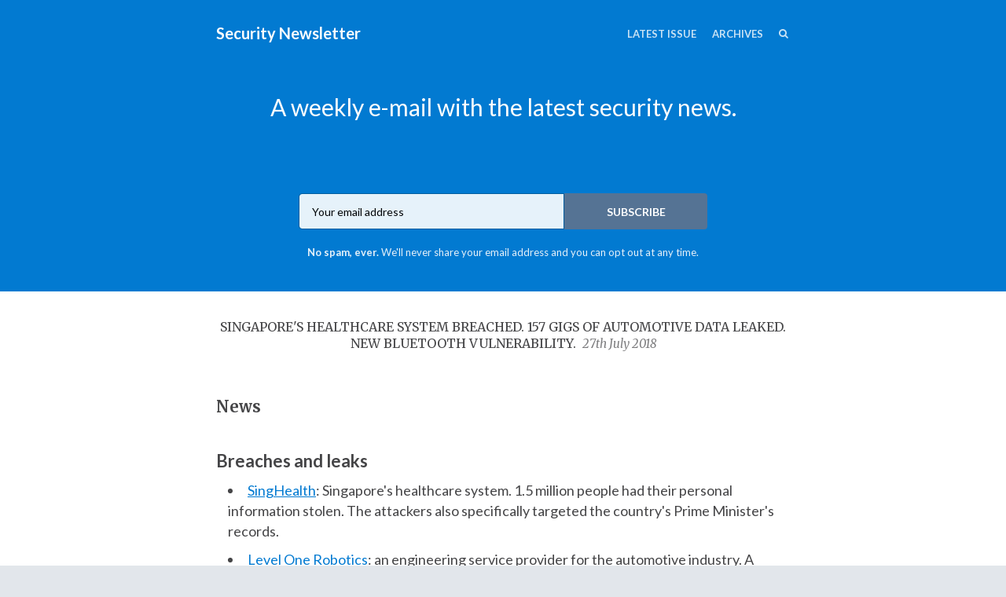

--- FILE ---
content_type: text/html; charset=utf-8
request_url: https://securitynewsletter.co/issues/87
body_size: 6013
content:
<!DOCTYPE html>
<html class=" no-js" lang="en">
<head>
<meta charset="utf-8">
<meta name="viewport" content="width=device-width, initial-scale=1">
<title>Security Newsletter - weekly curated infosec news - Singapore&#39;s healthcare system breached. 157 gigs of automotive data leaked. New Bluetooth vulnerability.</title>
<!-- Fathom - beautiful, simple website analytics -->
                <script src="https://cdn.usefathom.com/script.js" data-site="XFYAZEHI" defer></script>
              <!-- / Fathom -->
<meta name="description" content="Breaches and leaks: - [SingHealth](https://www.... | New Bluetooth flaw lets attackers monitor traffic: It exploits a problem with ... | Chrome now shows &#39;No...">

<link href="https://fonts.googleapis.com/css?family=Lato:400,700,400italic,700italic" rel="stylesheet">
<link href="https://fonts.googleapis.com/css?family=Merriweather:400,700,400italic,700italic" rel="stylesheet">
<style>
body { font-family: 'Lato', 'Helvetica Neue', Helvetica, Arial, sans-serif; }
.issue__heading,.page__header,.category__title,.issue__pager__text time { font-family: 'Merriweather', Georgia, 'Times New Roman', Times, serif; }
</style>

<link rel="stylesheet" media="all" href="/assets/publication/themes/public_1/application-d7cf4015581889aa520c76c6574e772c499dd897ebd2c591b6260e2bedbc0ced.css" />
<link rel="stylesheet" media="all" href="/publication_stylesheet/7c493b10b3997df2d151253666a6e9ab68ef62e3/stylesheet.css" />
<script>
//<![CDATA[

  window.publication_domain = 'securitynewsletter.co';
  window.publication_key = 'securitynewsletter';
  window.google_ua_code = 'UA-360862-25';
  window.safari_website_push_id = ''
  window.safari_push_webservices_url = 'https://push.curated.co/safari_push';
  window.subscriber_sid = '';
  window.subscriber_fid = '';
  window.short_url_prefix = 'https://cur.at';
    window.google_analytics_conversion_tracking_category = 'subscriber';
    window.google_analytics_conversion_tracking_event = 'subscribedonwebsite';
    window.twitter_conversion_signup_tracking_id = 'nx7n7';

//]]>
</script><script src="/assets/publication/themes/public_1/application-4b619b4873b903e3c47ac560b8d50919c40f6e2928ab635563d3ca78d5b3874a.js"></script>

<link rel="alternate" type="application/rss+xml" title="RSS" href="/issues.rss" />
<meta name="csrf-param" content="authenticity_token" />
<meta name="csrf-token" content="izR4H1zUwxWrbtdTQH6sBlzYseFbatkjnLyncO1adTgq0EhyTF8lcv6bGH3Pkt6eNO8sDWyhi/V5FKIE/2LKPw==" />
  <link rel="shortcut icon" href="https://dxj7eshgz03ln.cloudfront.net/production/publication/publication_icon/4231/favicon_fc8e486c-c4a6-4fd1-962f-8f9a6c9665d7.png" type="image/x-icon" />
    <link rel="apple-touch-icon" type="image/png" href="https://dxj7eshgz03ln.cloudfront.net/production/publication/publication_icon/4231/apple_touch_57_fc8e486c-c4a6-4fd1-962f-8f9a6c9665d7.png" />
      <link rel="apple-touch-icon" type="image/png" href="https://dxj7eshgz03ln.cloudfront.net/production/publication/publication_icon/4231/apple_touch_57_fc8e486c-c4a6-4fd1-962f-8f9a6c9665d7.png" sizes="57x57" />
      <link rel="apple-touch-icon" type="image/png" href="https://dxj7eshgz03ln.cloudfront.net/production/publication/publication_icon/4231/apple_touch_72_fc8e486c-c4a6-4fd1-962f-8f9a6c9665d7.png" sizes="72x72" />
      <link rel="apple-touch-icon" type="image/png" href="https://dxj7eshgz03ln.cloudfront.net/production/publication/publication_icon/4231/apple_touch_76_fc8e486c-c4a6-4fd1-962f-8f9a6c9665d7.png" sizes="76x76" />
      <link rel="apple-touch-icon" type="image/png" href="https://dxj7eshgz03ln.cloudfront.net/production/publication/publication_icon/4231/apple_touch_114_fc8e486c-c4a6-4fd1-962f-8f9a6c9665d7.png" sizes="114x114" />
      <link rel="apple-touch-icon" type="image/png" href="https://dxj7eshgz03ln.cloudfront.net/production/publication/publication_icon/4231/apple_touch_120_fc8e486c-c4a6-4fd1-962f-8f9a6c9665d7.png" sizes="120x120" />
      <link rel="apple-touch-icon" type="image/png" href="https://dxj7eshgz03ln.cloudfront.net/production/publication/publication_icon/4231/apple_touch_144_fc8e486c-c4a6-4fd1-962f-8f9a6c9665d7.png" sizes="144x144" />
      <link rel="apple-touch-icon" type="image/png" href="https://dxj7eshgz03ln.cloudfront.net/production/publication/publication_icon/4231/apple_touch_152_fc8e486c-c4a6-4fd1-962f-8f9a6c9665d7.png" sizes="152x152" />


  

<script src="//platform.twitter.com/oct.js" type="text/javascript"></script>
  <script type="text/javascript">
  twttr.conversion.trackPid('nx7n5');</script>
  <noscript>
  <img height="1" width="1" style="display:none;" alt="" src="https://analytics.twitter.com/i/adsct?txn_id=nx7n5&p_id=Twitter" />
  <img height="1" width="1" style="display:none;" alt="" src="//t.co/i/adsct?txn_id=nx7n5&p_id=Twitter" /></noscript>

<script src="/assets/publication/analytics-880166fabc8cbbddcf20e860f1f4b73c09682303faa924d60fda5bf29d5370a4.js"></script>
  <meta property="og:type" content="article" />
<meta property="og:url" content="https://securitynewsletter.co/issues/87" />
<meta property="og:title" content="Singapore's healthcare system breached. 157 gigs of automotive data leaked. New Bluetooth vulnerability." />
<meta property="og:description" content="Breaches and leaks: - SingHealth(https://www.... | New Bluetooth flaw lets attackers monitor traffic: It exploits a problem with ... | Chrome now shows 'No..." />
<meta property="twitter:title" content="Singapore's healthcare system breached. 157 gigs of automotive data leaked. New Bluetooth vulnerability." />
<meta property="twitter:description" content="Breaches and leaks: - SingHealth(https://www.... | New Bluetooth flaw lets attackers monitor traffic: It exploits a problem with ... | Chrome now shows 'No..." />

<script src="https://www.google.com/recaptcha/api.js?render=6LeBFP8UAAAAAPdyzeyFpk-VWSW0iEDPYsyHa8Mo"></script>
<script type="text/javascript">
  var grecaptchaV2OnLoadCallback = function() {
  };
  var grecaptchaV2VerifyCallback = function(response) {
    $("#" + recaptcha_form_dom_id + " .grecaptcha-v2-response").val(response);
    $("#" + recaptcha_form_dom_id).submit();
  };
</script>
<script src="https://www.google.com/recaptcha/api.js?onload=grecaptchaV2OnLoadCallback&amp;render=explicit" async defer>
</script>
<link rel="alternate" type="application/json+oembed" href="https://api.curated.co/oembed?url=https%3A%2F%2Fsecuritynewsletter.curated.co%2F" title="Security Newsletter oEmbed Subscribe" />
</head>
<body class="">
<header class="header" role="banner">
  
  <div class="navbar" role="navigation">
    <div class="i">
      <div class="navbar-collapse">
          <a class="navbar-a navbar-menu-item" href="/issues/305#start">Latest Issue</a>
          <a class="navbar-a" href="/issues">Archives</a>
      </div>
        <a class="navbar-a navbar-brand" href="/">
        Security Newsletter
        </a>
      <div class="navbar-search">
        <form class="search__form" action="/search" accept-charset="UTF-8" method="get">
          <label for="qnav">Search</label>
          <input type="text" name="q" id="qnav" size="50" class="form-control search__form__input" placeholder="Type to Search" />
          <button class="btn"><span class="icon icon-search"></span><span class="sr-only"> Search</span></button>
</form>      </div>
      <a class="navbar-a navbar-a-search" href="/search"><span class="icon icon-search"></span><span class="icon icon-cross"></span><span class="sr-only"> Search</span></a>
      <button class="navbar-a navbar-toggle"><span class="sr-only">Toggle Menu</span><span class="navbar-toggle-bar"></span><span class="navbar-toggle-bar"></span><span class="icon icon-cross"></span></button>
    </div>
  </div>
      <div class="intro intro--description ">
    <div class="i">
      <p>A weekly e-mail with the latest security news.</p>
    </div>
  </div>

      <div class="cta cta--header" data-active='.cta-newsletter'>
  <div class="i">
    <div class="cta-panes">
      <div class="cta-pane cta-newsletter active">
<form id="subscribe-form-calltoaction" class="new_publication_email_subscriber" action="/email_subscribers" accept-charset="UTF-8" data-remote="true" method="post"><input name="utf8" type="hidden" value="&#x2713;" /><input type="hidden" name="authenticity_token" value="vBSPGeaec7WlThxLjv/Qf12Z3MqbgP/Sf3u8TA8dbYcd8L909hWV0vC702UBE6LnNa5BJqxLrQSa07k4HSXSgA==" />

  <div class="form_elements">
    <label class="control-label" for="subscribe-form-calltoaction_publication_email_subscriber_email">Email</label>
    <input class="form-control" placeholder="Your email address" type="email" name="publication_email_subscriber[email]" id="subscribe-form-calltoaction_publication_email_subscriber_email" />
    <input type="hidden" name="form_dom_id" id="subscribe-form-calltoaction-hidden-field" value="subscribe-form-calltoaction" />
    <input type="hidden" name="publication_site" id="publication_site" value="1" />
    <button type="submit" class="btn" data-disable-with="SUBSCRIBE">SUBSCRIBE</button>
  </div>

  <input type="hidden" name="grecaptcha_response" id="grecaptcha_response" class="grecaptcha-response" />
  <input type="hidden" name="grecaptcha_v2_response" id="grecaptcha_v2_response" class="grecaptcha-v2-response" />
  <div class="grecaptcha-v2"></div>

  <script type="text/javascript">
    var submit_signup_form = function(dom_id) {
      grecaptcha.ready(function() {
        grecaptcha.execute('6LeBFP8UAAAAAPdyzeyFpk-VWSW0iEDPYsyHa8Mo', {action: 'publication'}).then(function(token) {
          $("#" + dom_id + " .grecaptcha-response").val(token);
          $("#" + dom_id).trigger('submit.rails');
        });
      });
    };

    $(document).ready(function() {
      $('#subscribe-form-calltoaction button[type=submit]').on('click', function(event) {
        event.preventDefault();
        submit_signup_form("subscribe-form-calltoaction");
      });

    });
  </script>
</form>
        <p><p><strong>No spam, ever.</strong> We'll never share your email address and you can opt out at any time.</p></p>
      </div>
    </div>
  </div>
</div>

</header>




  <article class="issue" id="start">
  <header class="issue__heading">
    <div class="i">
      <h1><a href="/issues/87#start">
        Singapore&#39;s healthcare system breached. 157 gigs of automotive data leaked. New Bluetooth vulnerability. &nbsp;<i><time class='published' datetime='2018-07-27'>27th July 2018</time></i>
      </a></h1>
    </div>
  </header>
  <div class="issue__body">
      <section class="category cc-news">
        <div class="i" id="news">
          <h2 class="category__title"><span class="category__title__text">News</span></h2>
            <div class="item item--issue">
  <a name="t-375819"></a>
  
  <h3 class="item__title">Breaches and leaks</h3>
    <ul>
<li><a href="https://cur.at/37hV7vM?m=web">SingHealth</a>: Singapore's healthcare system. 1.5 million people had their personal information stolen. The attackers also specifically targeted the country's Prime Minister's records.</li>
<li><a href="https://cur.at/b3l98vj?m=web">Level One Robotics</a>: an engineering service provider for the automotive industry. A whopping 157 gigabytes of information was exposed from top companies as GM, Tesla, Ford and many more. The data was exposed through an unsecured rsync server.</li>
<li><a href="https://cur.at/lsHeiVu?m=web">ComplyRight</a>: an HR and tax service company. It had a data breach exposing customer information of over 600.000 people.</li>
</ul>
  <span class="item__footer">
    <span class="item__footer-link">
      Dieter Van der Stock
    </span>
  </span>
</div>

              <hr class="item__line"/>
            <div class="item item--issue item--link">
  <a name="c26oW2X"></a>
  
  <h3 class="item__title"><a href="https://cur.at/c26oW2X?m=web">New Bluetooth flaw lets attackers monitor traffic</a></h3>
    <p> It exploits a problem with the initial key exchange between Bluetooth devices. If successfully exploited one can intercept traffic or do a man-in-the-middle attack. All major vendors have pushed out updates so bring yourself up to date if you haven't yet.</p>
  <span class="item__footer">
    <span class="item__footer-link">
      <a href="https://cur.at/c26oW2X?m=web">hackread.com</a>
    </span>
  </span>
</div>

              <hr class="item__line"/>
            <div class="item item--issue item--link">
  <a name="zxGWtIK"></a>
  
  <h3 class="item__title"><a href="https://cur.at/zxGWtIK?m=web">Chrome now shows &#39;Not Secure&#39; on HTTP pages</a></h3>
    <p>It's been talked about for ages, and we've had plenty of warning. Chrome 68, released this week, also has some other cool security features: not allowing iframes to redirect you to another page, and blocking the 'tab-under' behavior. That last is where when you click a link, a new tab opens but the old tab remains and redirects to ads.</p>
  <span class="item__footer">
    <span class="item__footer-link">
      <a href="https://cur.at/zxGWtIK?m=web">bleepingcomputer.com</a>
    </span>
  </span>
</div>

              <hr class="item__line"/>
            <div class="item item--issue item--link">
  <a name="PTdufY2"></a>
  
  <h3 class="item__title"><a href="https://cur.at/PTdufY2?m=web">Microsoft, Google, Facebook, Twitter Announce &quot;Data Transfer Project&quot;</a></h3>
    <p>A very cool open-source project meant to enable service-to-service data transfer when a customer wants to move out of one company and in to another. The prototype currently supports photos, e-mail, contacts, calendar and tasks.</p>
  <span class="item__footer">
    <span class="item__footer-link">
      <a href="https://cur.at/PTdufY2?m=web">bleepingcomputer.com</a>
    </span>
  </span>
</div>

              <hr class="item__line"/>
            <div class="item item--issue item--link">
  <a name="KI896lo"></a>
  
  <h3 class="item__title"><a href="https://cur.at/KI896lo?m=web">Google starts selling its own 2fa hardware key</a></h3>
    <p>They've had great success using Yubikeys for their own employees, and have now started rolling out there own alternative, dubbed the "Titan Security Key".</p>
  <span class="item__footer">
    <span class="item__footer-link">
      <a href="https://cur.at/KI896lo?m=web">cyberscoop.com</a>
    </span>
  </span>
</div>

              <hr class="item__line"/>
            <div class="item item--issue item--link">
  <a name="2Bp05ah"></a>
  
  <h3 class="item__title"><a href="https://cur.at/2Bp05ah?m=web">Senator asks US government to remove Flash from federal sites and computers</a></h3>
    <p>Well that's nice. He wants all departments to stop deploying Flash-based content within 60 days, and remove Flash completely from all sites and government devices by August 1st 2019.</p>
  <span class="item__footer">
    <span class="item__footer-link">
      <a href="https://cur.at/2Bp05ah?m=web">bleepingcomputer.com</a>
    </span>
  </span>
</div>

              <hr class="item__line"/>
            <div class="item item--issue item--link">
  <a name="ATJURnF"></a>
  
  <h3 class="item__title"><a href="https://cur.at/ATJURnF?m=web">GSuite security center adds investigation tool</a></h3>
    <p>GSuite has announced a very cool looking "investigation tool", where you can query for public documents, delete malicious e-mail, monitor file sharing, and more. It's available under the Early Adopter Program.</p>
  <span class="item__footer">
    <span class="item__footer-link">
      <a href="https://cur.at/ATJURnF?m=web">googleblog.com</a>
    </span>
  </span>
</div>

              <hr class="item__line"/>
            <div class="item item--issue item--link">
  <a name="dLrLeNX"></a>
  
  <h3 class="item__title"><a href="https://cur.at/dLrLeNX?m=web">GSuite update: choose the regions where your data is stored</a></h3>
    <p>GSuite Business and Enterprise users can now choose where, geographically, their data should be stored: globally distributed, the US, or the EU.</p>
  <span class="item__footer">
    <span class="item__footer-link">
      <a href="https://cur.at/dLrLeNX?m=web">googleblog.com</a>
    </span>
  </span>
</div>

              <hr class="item__line"/>
            <div class="item item--issue item--link">
  <a name="lkFpgHD"></a>
  
  <h3 class="item__title"><a href="https://cur.at/lkFpgHD?m=web">Kubernetes security journey slide</a></h3>
    <p>Probably the shortest 'read' I have linked to yet: a single slide that shows how to mature your Kubernetes security in a few common sense steps. More informative that most blogs I've read on the subject ^^</p>
  <span class="item__footer">
    <span class="item__footer-link">
      <a href="https://cur.at/lkFpgHD?m=web">twitter.com</a>
    </span>
  </span>
</div>

              <hr class="item__line"/>
            <div class="item item--issue item--link">
  <a name="41JNIX3"></a>
  
  <h3 class="item__title"><a href="https://cur.at/41JNIX3?m=web">Ask HN: What are the best resources for learning security and pen testing?</a></h3>
    <p>Great thread on Hackernews with links to books, tools, training and CTF (Capture The Flag) games.</p>
  <span class="item__footer">
    <span class="item__footer-link">
      <a href="https://cur.at/41JNIX3?m=web">ycombinator.com</a>
    </span>
  </span>
</div>

        </div>
      </section>

      <section class="category cc-sponsorship">
        <div class="i" id="sponsorship">
          <h2 class="category__title"><span class="category__title__text">Sponsorships</span></h2>
            <div class="item item--issue item--link">
  <a name="jkSxVgF"></a>
  
  <h3 class="item__title"><a rel="nofollow" href="https://cur.at/jkSxVgF?m=web">Vulnerable web applications allow hackers to bypass corporate firewalls </a></h3>
    <p>A detailed technical article which explains how malicious attackers can target vulnerable web applications running on developers' workstations to bypass corporate firewalls. This might sound far fetched, but it is very typical for developers to run vulnerable (still being developed) web applications on their computers.</p>
  <span class="item__footer">
    <span class="item__footer-link">
      <a rel="nofollow" href="https://cur.at/jkSxVgF?m=web">netsparker.com</a>
    </span>
  </span>
</div>

              <hr class="item__line"/>
            <div class="item item--issue item--link">
  <a name="eciTPAA"></a>
  
  <h3 class="item__title"><a rel="nofollow" href="https://cur.at/eciTPAA?m=web">1Password for Teams and Business</a></h3>
    <p>Simple and secure password management for you and your team. I use it myself every day and wouldn't want to miss it.</p>
  <span class="item__footer">
    <span class="item__footer-link">
      <a rel="nofollow" href="https://cur.at/eciTPAA?m=web">1password.com</a>
    </span>
  </span>
</div>

        </div>
      </section>

  </div>
</article>

  <div class="issue__pager">
  <ul class="i">
    <li class="previous">
      <a href="/issues/86#start">
        <span class="icon icon-angle-left"></span>
        <span class="issue__pager__text">
          <span class="issue__pager__label">Previous Issue</span>
          <time class='published' datetime='2018-07-20'>20th July 2018</time>
        </span>
</a>    </li>
    <li class="issue__pager__summary"><span>87 of 305</span></li>
    <li class="next">
      <a href="/issues/88#start">
        <span class="issue__pager__text">
          <span class="issue__pager__label">Next Issue</span>
          <time class='published' datetime='2018-08-03'>3rd August 2018</time>
        </span>
        <span class="icon icon-angle-right"></span>
</a>    </li>
  </ul>
</div>



  <div class="cta cta--footer" data-active='.cta-newsletter'>
  <div class="i">
    <div class="cta-panes">
      <div class="cta-pane cta-newsletter active">
<form id="subscribe-form-footer" class="new_publication_email_subscriber" action="/email_subscribers" accept-charset="UTF-8" data-remote="true" method="post"><input name="utf8" type="hidden" value="&#x2713;" /><input type="hidden" name="authenticity_token" value="G8DkQ9LT37N2BhY54LNfBkWtTI89AiTpSPVAc41KJXS6JNQuwlg51CPz2RdvXy2eLZrRYwrJdj+tXUUHn3Kacw==" />

  <div class="form_elements">
    <label class="control-label" for="subscribe-form-footer_publication_email_subscriber_email">Email</label>
    <input class="form-control" placeholder="Your email address" type="email" name="publication_email_subscriber[email]" id="subscribe-form-footer_publication_email_subscriber_email" />
    <input type="hidden" name="form_dom_id" id="subscribe-form-footer-hidden-field" value="subscribe-form-footer" />
    <input type="hidden" name="publication_site" id="publication_site" value="1" />
    <button type="submit" class="btn" data-disable-with="SUBSCRIBE">SUBSCRIBE</button>
  </div>

  <input type="hidden" name="grecaptcha_response" id="grecaptcha_response" class="grecaptcha-response" />
  <input type="hidden" name="grecaptcha_v2_response" id="grecaptcha_v2_response" class="grecaptcha-v2-response" />
  <div class="grecaptcha-v2"></div>

  <script type="text/javascript">
    var submit_signup_form = function(dom_id) {
      grecaptcha.ready(function() {
        grecaptcha.execute('6LeBFP8UAAAAAPdyzeyFpk-VWSW0iEDPYsyHa8Mo', {action: 'publication'}).then(function(token) {
          $("#" + dom_id + " .grecaptcha-response").val(token);
          $("#" + dom_id).trigger('submit.rails');
        });
      });
    };

    $(document).ready(function() {
      $('#subscribe-form-footer button[type=submit]').on('click', function(event) {
        event.preventDefault();
        submit_signup_form("subscribe-form-footer");
      });

    });
  </script>
</form>
        <p><p><strong>No spam, ever.</strong> We'll never share your email address and you can opt out at any time.</p></p>
      </div>
    </div>
  </div>
</div>

<footer class="footer">
  
  <div class="i">
    <p>
      &copy;2016-2026 Security Newsletter
      | <a href="/terms/">Terms of Use</a>
      | <a href="/privacy/">Privacy Policy</a>
        | Contact: <a href="/cdn-cgi/l/email-protection#baded3dfcedfc8fac9dfd9cfc8d3cec3d4dfcdc9d6dfcecedfc894d9d5"><span class="__cf_email__" data-cfemail="600409051405122013050315120914190e0517130c05141405124e030f">[email&#160;protected]</span></a> | Like what I do? You can always <a href="https://elementalservices.nl">hire me</a> for your next project.
    </p>
    <p class="recaptcha-terms">This site is protected by reCAPTCHA and the Google
    <a href="https://policies.google.com/privacy">Privacy Policy</a> and
    <a href="https://policies.google.com/terms">Terms of Service</a> apply.</p>
      <p class="published-with"><a href="https://curated.co/?utm_campaign=Footer&amp;utm_medium=web&amp;utm_source=Security%20Newsletter"><img alt="Published with Curated" src="https://d1b3tz62q8x6bi.cloudfront.net/emails/themes/public_1/v1/curated-footer-logo-dark.png" width="159" height="27" /></a></p>
  </div>
</footer>

<script data-cfasync="false" src="/cdn-cgi/scripts/5c5dd728/cloudflare-static/email-decode.min.js"></script><script defer src="https://static.cloudflareinsights.com/beacon.min.js/vcd15cbe7772f49c399c6a5babf22c1241717689176015" integrity="sha512-ZpsOmlRQV6y907TI0dKBHq9Md29nnaEIPlkf84rnaERnq6zvWvPUqr2ft8M1aS28oN72PdrCzSjY4U6VaAw1EQ==" data-cf-beacon='{"version":"2024.11.0","token":"70b2ed1a28994721a46dda4290a95a54","r":1,"server_timing":{"name":{"cfCacheStatus":true,"cfEdge":true,"cfExtPri":true,"cfL4":true,"cfOrigin":true,"cfSpeedBrain":true},"location_startswith":null}}' crossorigin="anonymous"></script>
</body>
</html>


--- FILE ---
content_type: text/html; charset=utf-8
request_url: https://www.google.com/recaptcha/api2/anchor?ar=1&k=6LeBFP8UAAAAAPdyzeyFpk-VWSW0iEDPYsyHa8Mo&co=aHR0cHM6Ly9zZWN1cml0eW5ld3NsZXR0ZXIuY286NDQz&hl=en&v=PoyoqOPhxBO7pBk68S4YbpHZ&size=invisible&anchor-ms=20000&execute-ms=30000&cb=7xag7zmozhpl
body_size: 48707
content:
<!DOCTYPE HTML><html dir="ltr" lang="en"><head><meta http-equiv="Content-Type" content="text/html; charset=UTF-8">
<meta http-equiv="X-UA-Compatible" content="IE=edge">
<title>reCAPTCHA</title>
<style type="text/css">
/* cyrillic-ext */
@font-face {
  font-family: 'Roboto';
  font-style: normal;
  font-weight: 400;
  font-stretch: 100%;
  src: url(//fonts.gstatic.com/s/roboto/v48/KFO7CnqEu92Fr1ME7kSn66aGLdTylUAMa3GUBHMdazTgWw.woff2) format('woff2');
  unicode-range: U+0460-052F, U+1C80-1C8A, U+20B4, U+2DE0-2DFF, U+A640-A69F, U+FE2E-FE2F;
}
/* cyrillic */
@font-face {
  font-family: 'Roboto';
  font-style: normal;
  font-weight: 400;
  font-stretch: 100%;
  src: url(//fonts.gstatic.com/s/roboto/v48/KFO7CnqEu92Fr1ME7kSn66aGLdTylUAMa3iUBHMdazTgWw.woff2) format('woff2');
  unicode-range: U+0301, U+0400-045F, U+0490-0491, U+04B0-04B1, U+2116;
}
/* greek-ext */
@font-face {
  font-family: 'Roboto';
  font-style: normal;
  font-weight: 400;
  font-stretch: 100%;
  src: url(//fonts.gstatic.com/s/roboto/v48/KFO7CnqEu92Fr1ME7kSn66aGLdTylUAMa3CUBHMdazTgWw.woff2) format('woff2');
  unicode-range: U+1F00-1FFF;
}
/* greek */
@font-face {
  font-family: 'Roboto';
  font-style: normal;
  font-weight: 400;
  font-stretch: 100%;
  src: url(//fonts.gstatic.com/s/roboto/v48/KFO7CnqEu92Fr1ME7kSn66aGLdTylUAMa3-UBHMdazTgWw.woff2) format('woff2');
  unicode-range: U+0370-0377, U+037A-037F, U+0384-038A, U+038C, U+038E-03A1, U+03A3-03FF;
}
/* math */
@font-face {
  font-family: 'Roboto';
  font-style: normal;
  font-weight: 400;
  font-stretch: 100%;
  src: url(//fonts.gstatic.com/s/roboto/v48/KFO7CnqEu92Fr1ME7kSn66aGLdTylUAMawCUBHMdazTgWw.woff2) format('woff2');
  unicode-range: U+0302-0303, U+0305, U+0307-0308, U+0310, U+0312, U+0315, U+031A, U+0326-0327, U+032C, U+032F-0330, U+0332-0333, U+0338, U+033A, U+0346, U+034D, U+0391-03A1, U+03A3-03A9, U+03B1-03C9, U+03D1, U+03D5-03D6, U+03F0-03F1, U+03F4-03F5, U+2016-2017, U+2034-2038, U+203C, U+2040, U+2043, U+2047, U+2050, U+2057, U+205F, U+2070-2071, U+2074-208E, U+2090-209C, U+20D0-20DC, U+20E1, U+20E5-20EF, U+2100-2112, U+2114-2115, U+2117-2121, U+2123-214F, U+2190, U+2192, U+2194-21AE, U+21B0-21E5, U+21F1-21F2, U+21F4-2211, U+2213-2214, U+2216-22FF, U+2308-230B, U+2310, U+2319, U+231C-2321, U+2336-237A, U+237C, U+2395, U+239B-23B7, U+23D0, U+23DC-23E1, U+2474-2475, U+25AF, U+25B3, U+25B7, U+25BD, U+25C1, U+25CA, U+25CC, U+25FB, U+266D-266F, U+27C0-27FF, U+2900-2AFF, U+2B0E-2B11, U+2B30-2B4C, U+2BFE, U+3030, U+FF5B, U+FF5D, U+1D400-1D7FF, U+1EE00-1EEFF;
}
/* symbols */
@font-face {
  font-family: 'Roboto';
  font-style: normal;
  font-weight: 400;
  font-stretch: 100%;
  src: url(//fonts.gstatic.com/s/roboto/v48/KFO7CnqEu92Fr1ME7kSn66aGLdTylUAMaxKUBHMdazTgWw.woff2) format('woff2');
  unicode-range: U+0001-000C, U+000E-001F, U+007F-009F, U+20DD-20E0, U+20E2-20E4, U+2150-218F, U+2190, U+2192, U+2194-2199, U+21AF, U+21E6-21F0, U+21F3, U+2218-2219, U+2299, U+22C4-22C6, U+2300-243F, U+2440-244A, U+2460-24FF, U+25A0-27BF, U+2800-28FF, U+2921-2922, U+2981, U+29BF, U+29EB, U+2B00-2BFF, U+4DC0-4DFF, U+FFF9-FFFB, U+10140-1018E, U+10190-1019C, U+101A0, U+101D0-101FD, U+102E0-102FB, U+10E60-10E7E, U+1D2C0-1D2D3, U+1D2E0-1D37F, U+1F000-1F0FF, U+1F100-1F1AD, U+1F1E6-1F1FF, U+1F30D-1F30F, U+1F315, U+1F31C, U+1F31E, U+1F320-1F32C, U+1F336, U+1F378, U+1F37D, U+1F382, U+1F393-1F39F, U+1F3A7-1F3A8, U+1F3AC-1F3AF, U+1F3C2, U+1F3C4-1F3C6, U+1F3CA-1F3CE, U+1F3D4-1F3E0, U+1F3ED, U+1F3F1-1F3F3, U+1F3F5-1F3F7, U+1F408, U+1F415, U+1F41F, U+1F426, U+1F43F, U+1F441-1F442, U+1F444, U+1F446-1F449, U+1F44C-1F44E, U+1F453, U+1F46A, U+1F47D, U+1F4A3, U+1F4B0, U+1F4B3, U+1F4B9, U+1F4BB, U+1F4BF, U+1F4C8-1F4CB, U+1F4D6, U+1F4DA, U+1F4DF, U+1F4E3-1F4E6, U+1F4EA-1F4ED, U+1F4F7, U+1F4F9-1F4FB, U+1F4FD-1F4FE, U+1F503, U+1F507-1F50B, U+1F50D, U+1F512-1F513, U+1F53E-1F54A, U+1F54F-1F5FA, U+1F610, U+1F650-1F67F, U+1F687, U+1F68D, U+1F691, U+1F694, U+1F698, U+1F6AD, U+1F6B2, U+1F6B9-1F6BA, U+1F6BC, U+1F6C6-1F6CF, U+1F6D3-1F6D7, U+1F6E0-1F6EA, U+1F6F0-1F6F3, U+1F6F7-1F6FC, U+1F700-1F7FF, U+1F800-1F80B, U+1F810-1F847, U+1F850-1F859, U+1F860-1F887, U+1F890-1F8AD, U+1F8B0-1F8BB, U+1F8C0-1F8C1, U+1F900-1F90B, U+1F93B, U+1F946, U+1F984, U+1F996, U+1F9E9, U+1FA00-1FA6F, U+1FA70-1FA7C, U+1FA80-1FA89, U+1FA8F-1FAC6, U+1FACE-1FADC, U+1FADF-1FAE9, U+1FAF0-1FAF8, U+1FB00-1FBFF;
}
/* vietnamese */
@font-face {
  font-family: 'Roboto';
  font-style: normal;
  font-weight: 400;
  font-stretch: 100%;
  src: url(//fonts.gstatic.com/s/roboto/v48/KFO7CnqEu92Fr1ME7kSn66aGLdTylUAMa3OUBHMdazTgWw.woff2) format('woff2');
  unicode-range: U+0102-0103, U+0110-0111, U+0128-0129, U+0168-0169, U+01A0-01A1, U+01AF-01B0, U+0300-0301, U+0303-0304, U+0308-0309, U+0323, U+0329, U+1EA0-1EF9, U+20AB;
}
/* latin-ext */
@font-face {
  font-family: 'Roboto';
  font-style: normal;
  font-weight: 400;
  font-stretch: 100%;
  src: url(//fonts.gstatic.com/s/roboto/v48/KFO7CnqEu92Fr1ME7kSn66aGLdTylUAMa3KUBHMdazTgWw.woff2) format('woff2');
  unicode-range: U+0100-02BA, U+02BD-02C5, U+02C7-02CC, U+02CE-02D7, U+02DD-02FF, U+0304, U+0308, U+0329, U+1D00-1DBF, U+1E00-1E9F, U+1EF2-1EFF, U+2020, U+20A0-20AB, U+20AD-20C0, U+2113, U+2C60-2C7F, U+A720-A7FF;
}
/* latin */
@font-face {
  font-family: 'Roboto';
  font-style: normal;
  font-weight: 400;
  font-stretch: 100%;
  src: url(//fonts.gstatic.com/s/roboto/v48/KFO7CnqEu92Fr1ME7kSn66aGLdTylUAMa3yUBHMdazQ.woff2) format('woff2');
  unicode-range: U+0000-00FF, U+0131, U+0152-0153, U+02BB-02BC, U+02C6, U+02DA, U+02DC, U+0304, U+0308, U+0329, U+2000-206F, U+20AC, U+2122, U+2191, U+2193, U+2212, U+2215, U+FEFF, U+FFFD;
}
/* cyrillic-ext */
@font-face {
  font-family: 'Roboto';
  font-style: normal;
  font-weight: 500;
  font-stretch: 100%;
  src: url(//fonts.gstatic.com/s/roboto/v48/KFO7CnqEu92Fr1ME7kSn66aGLdTylUAMa3GUBHMdazTgWw.woff2) format('woff2');
  unicode-range: U+0460-052F, U+1C80-1C8A, U+20B4, U+2DE0-2DFF, U+A640-A69F, U+FE2E-FE2F;
}
/* cyrillic */
@font-face {
  font-family: 'Roboto';
  font-style: normal;
  font-weight: 500;
  font-stretch: 100%;
  src: url(//fonts.gstatic.com/s/roboto/v48/KFO7CnqEu92Fr1ME7kSn66aGLdTylUAMa3iUBHMdazTgWw.woff2) format('woff2');
  unicode-range: U+0301, U+0400-045F, U+0490-0491, U+04B0-04B1, U+2116;
}
/* greek-ext */
@font-face {
  font-family: 'Roboto';
  font-style: normal;
  font-weight: 500;
  font-stretch: 100%;
  src: url(//fonts.gstatic.com/s/roboto/v48/KFO7CnqEu92Fr1ME7kSn66aGLdTylUAMa3CUBHMdazTgWw.woff2) format('woff2');
  unicode-range: U+1F00-1FFF;
}
/* greek */
@font-face {
  font-family: 'Roboto';
  font-style: normal;
  font-weight: 500;
  font-stretch: 100%;
  src: url(//fonts.gstatic.com/s/roboto/v48/KFO7CnqEu92Fr1ME7kSn66aGLdTylUAMa3-UBHMdazTgWw.woff2) format('woff2');
  unicode-range: U+0370-0377, U+037A-037F, U+0384-038A, U+038C, U+038E-03A1, U+03A3-03FF;
}
/* math */
@font-face {
  font-family: 'Roboto';
  font-style: normal;
  font-weight: 500;
  font-stretch: 100%;
  src: url(//fonts.gstatic.com/s/roboto/v48/KFO7CnqEu92Fr1ME7kSn66aGLdTylUAMawCUBHMdazTgWw.woff2) format('woff2');
  unicode-range: U+0302-0303, U+0305, U+0307-0308, U+0310, U+0312, U+0315, U+031A, U+0326-0327, U+032C, U+032F-0330, U+0332-0333, U+0338, U+033A, U+0346, U+034D, U+0391-03A1, U+03A3-03A9, U+03B1-03C9, U+03D1, U+03D5-03D6, U+03F0-03F1, U+03F4-03F5, U+2016-2017, U+2034-2038, U+203C, U+2040, U+2043, U+2047, U+2050, U+2057, U+205F, U+2070-2071, U+2074-208E, U+2090-209C, U+20D0-20DC, U+20E1, U+20E5-20EF, U+2100-2112, U+2114-2115, U+2117-2121, U+2123-214F, U+2190, U+2192, U+2194-21AE, U+21B0-21E5, U+21F1-21F2, U+21F4-2211, U+2213-2214, U+2216-22FF, U+2308-230B, U+2310, U+2319, U+231C-2321, U+2336-237A, U+237C, U+2395, U+239B-23B7, U+23D0, U+23DC-23E1, U+2474-2475, U+25AF, U+25B3, U+25B7, U+25BD, U+25C1, U+25CA, U+25CC, U+25FB, U+266D-266F, U+27C0-27FF, U+2900-2AFF, U+2B0E-2B11, U+2B30-2B4C, U+2BFE, U+3030, U+FF5B, U+FF5D, U+1D400-1D7FF, U+1EE00-1EEFF;
}
/* symbols */
@font-face {
  font-family: 'Roboto';
  font-style: normal;
  font-weight: 500;
  font-stretch: 100%;
  src: url(//fonts.gstatic.com/s/roboto/v48/KFO7CnqEu92Fr1ME7kSn66aGLdTylUAMaxKUBHMdazTgWw.woff2) format('woff2');
  unicode-range: U+0001-000C, U+000E-001F, U+007F-009F, U+20DD-20E0, U+20E2-20E4, U+2150-218F, U+2190, U+2192, U+2194-2199, U+21AF, U+21E6-21F0, U+21F3, U+2218-2219, U+2299, U+22C4-22C6, U+2300-243F, U+2440-244A, U+2460-24FF, U+25A0-27BF, U+2800-28FF, U+2921-2922, U+2981, U+29BF, U+29EB, U+2B00-2BFF, U+4DC0-4DFF, U+FFF9-FFFB, U+10140-1018E, U+10190-1019C, U+101A0, U+101D0-101FD, U+102E0-102FB, U+10E60-10E7E, U+1D2C0-1D2D3, U+1D2E0-1D37F, U+1F000-1F0FF, U+1F100-1F1AD, U+1F1E6-1F1FF, U+1F30D-1F30F, U+1F315, U+1F31C, U+1F31E, U+1F320-1F32C, U+1F336, U+1F378, U+1F37D, U+1F382, U+1F393-1F39F, U+1F3A7-1F3A8, U+1F3AC-1F3AF, U+1F3C2, U+1F3C4-1F3C6, U+1F3CA-1F3CE, U+1F3D4-1F3E0, U+1F3ED, U+1F3F1-1F3F3, U+1F3F5-1F3F7, U+1F408, U+1F415, U+1F41F, U+1F426, U+1F43F, U+1F441-1F442, U+1F444, U+1F446-1F449, U+1F44C-1F44E, U+1F453, U+1F46A, U+1F47D, U+1F4A3, U+1F4B0, U+1F4B3, U+1F4B9, U+1F4BB, U+1F4BF, U+1F4C8-1F4CB, U+1F4D6, U+1F4DA, U+1F4DF, U+1F4E3-1F4E6, U+1F4EA-1F4ED, U+1F4F7, U+1F4F9-1F4FB, U+1F4FD-1F4FE, U+1F503, U+1F507-1F50B, U+1F50D, U+1F512-1F513, U+1F53E-1F54A, U+1F54F-1F5FA, U+1F610, U+1F650-1F67F, U+1F687, U+1F68D, U+1F691, U+1F694, U+1F698, U+1F6AD, U+1F6B2, U+1F6B9-1F6BA, U+1F6BC, U+1F6C6-1F6CF, U+1F6D3-1F6D7, U+1F6E0-1F6EA, U+1F6F0-1F6F3, U+1F6F7-1F6FC, U+1F700-1F7FF, U+1F800-1F80B, U+1F810-1F847, U+1F850-1F859, U+1F860-1F887, U+1F890-1F8AD, U+1F8B0-1F8BB, U+1F8C0-1F8C1, U+1F900-1F90B, U+1F93B, U+1F946, U+1F984, U+1F996, U+1F9E9, U+1FA00-1FA6F, U+1FA70-1FA7C, U+1FA80-1FA89, U+1FA8F-1FAC6, U+1FACE-1FADC, U+1FADF-1FAE9, U+1FAF0-1FAF8, U+1FB00-1FBFF;
}
/* vietnamese */
@font-face {
  font-family: 'Roboto';
  font-style: normal;
  font-weight: 500;
  font-stretch: 100%;
  src: url(//fonts.gstatic.com/s/roboto/v48/KFO7CnqEu92Fr1ME7kSn66aGLdTylUAMa3OUBHMdazTgWw.woff2) format('woff2');
  unicode-range: U+0102-0103, U+0110-0111, U+0128-0129, U+0168-0169, U+01A0-01A1, U+01AF-01B0, U+0300-0301, U+0303-0304, U+0308-0309, U+0323, U+0329, U+1EA0-1EF9, U+20AB;
}
/* latin-ext */
@font-face {
  font-family: 'Roboto';
  font-style: normal;
  font-weight: 500;
  font-stretch: 100%;
  src: url(//fonts.gstatic.com/s/roboto/v48/KFO7CnqEu92Fr1ME7kSn66aGLdTylUAMa3KUBHMdazTgWw.woff2) format('woff2');
  unicode-range: U+0100-02BA, U+02BD-02C5, U+02C7-02CC, U+02CE-02D7, U+02DD-02FF, U+0304, U+0308, U+0329, U+1D00-1DBF, U+1E00-1E9F, U+1EF2-1EFF, U+2020, U+20A0-20AB, U+20AD-20C0, U+2113, U+2C60-2C7F, U+A720-A7FF;
}
/* latin */
@font-face {
  font-family: 'Roboto';
  font-style: normal;
  font-weight: 500;
  font-stretch: 100%;
  src: url(//fonts.gstatic.com/s/roboto/v48/KFO7CnqEu92Fr1ME7kSn66aGLdTylUAMa3yUBHMdazQ.woff2) format('woff2');
  unicode-range: U+0000-00FF, U+0131, U+0152-0153, U+02BB-02BC, U+02C6, U+02DA, U+02DC, U+0304, U+0308, U+0329, U+2000-206F, U+20AC, U+2122, U+2191, U+2193, U+2212, U+2215, U+FEFF, U+FFFD;
}
/* cyrillic-ext */
@font-face {
  font-family: 'Roboto';
  font-style: normal;
  font-weight: 900;
  font-stretch: 100%;
  src: url(//fonts.gstatic.com/s/roboto/v48/KFO7CnqEu92Fr1ME7kSn66aGLdTylUAMa3GUBHMdazTgWw.woff2) format('woff2');
  unicode-range: U+0460-052F, U+1C80-1C8A, U+20B4, U+2DE0-2DFF, U+A640-A69F, U+FE2E-FE2F;
}
/* cyrillic */
@font-face {
  font-family: 'Roboto';
  font-style: normal;
  font-weight: 900;
  font-stretch: 100%;
  src: url(//fonts.gstatic.com/s/roboto/v48/KFO7CnqEu92Fr1ME7kSn66aGLdTylUAMa3iUBHMdazTgWw.woff2) format('woff2');
  unicode-range: U+0301, U+0400-045F, U+0490-0491, U+04B0-04B1, U+2116;
}
/* greek-ext */
@font-face {
  font-family: 'Roboto';
  font-style: normal;
  font-weight: 900;
  font-stretch: 100%;
  src: url(//fonts.gstatic.com/s/roboto/v48/KFO7CnqEu92Fr1ME7kSn66aGLdTylUAMa3CUBHMdazTgWw.woff2) format('woff2');
  unicode-range: U+1F00-1FFF;
}
/* greek */
@font-face {
  font-family: 'Roboto';
  font-style: normal;
  font-weight: 900;
  font-stretch: 100%;
  src: url(//fonts.gstatic.com/s/roboto/v48/KFO7CnqEu92Fr1ME7kSn66aGLdTylUAMa3-UBHMdazTgWw.woff2) format('woff2');
  unicode-range: U+0370-0377, U+037A-037F, U+0384-038A, U+038C, U+038E-03A1, U+03A3-03FF;
}
/* math */
@font-face {
  font-family: 'Roboto';
  font-style: normal;
  font-weight: 900;
  font-stretch: 100%;
  src: url(//fonts.gstatic.com/s/roboto/v48/KFO7CnqEu92Fr1ME7kSn66aGLdTylUAMawCUBHMdazTgWw.woff2) format('woff2');
  unicode-range: U+0302-0303, U+0305, U+0307-0308, U+0310, U+0312, U+0315, U+031A, U+0326-0327, U+032C, U+032F-0330, U+0332-0333, U+0338, U+033A, U+0346, U+034D, U+0391-03A1, U+03A3-03A9, U+03B1-03C9, U+03D1, U+03D5-03D6, U+03F0-03F1, U+03F4-03F5, U+2016-2017, U+2034-2038, U+203C, U+2040, U+2043, U+2047, U+2050, U+2057, U+205F, U+2070-2071, U+2074-208E, U+2090-209C, U+20D0-20DC, U+20E1, U+20E5-20EF, U+2100-2112, U+2114-2115, U+2117-2121, U+2123-214F, U+2190, U+2192, U+2194-21AE, U+21B0-21E5, U+21F1-21F2, U+21F4-2211, U+2213-2214, U+2216-22FF, U+2308-230B, U+2310, U+2319, U+231C-2321, U+2336-237A, U+237C, U+2395, U+239B-23B7, U+23D0, U+23DC-23E1, U+2474-2475, U+25AF, U+25B3, U+25B7, U+25BD, U+25C1, U+25CA, U+25CC, U+25FB, U+266D-266F, U+27C0-27FF, U+2900-2AFF, U+2B0E-2B11, U+2B30-2B4C, U+2BFE, U+3030, U+FF5B, U+FF5D, U+1D400-1D7FF, U+1EE00-1EEFF;
}
/* symbols */
@font-face {
  font-family: 'Roboto';
  font-style: normal;
  font-weight: 900;
  font-stretch: 100%;
  src: url(//fonts.gstatic.com/s/roboto/v48/KFO7CnqEu92Fr1ME7kSn66aGLdTylUAMaxKUBHMdazTgWw.woff2) format('woff2');
  unicode-range: U+0001-000C, U+000E-001F, U+007F-009F, U+20DD-20E0, U+20E2-20E4, U+2150-218F, U+2190, U+2192, U+2194-2199, U+21AF, U+21E6-21F0, U+21F3, U+2218-2219, U+2299, U+22C4-22C6, U+2300-243F, U+2440-244A, U+2460-24FF, U+25A0-27BF, U+2800-28FF, U+2921-2922, U+2981, U+29BF, U+29EB, U+2B00-2BFF, U+4DC0-4DFF, U+FFF9-FFFB, U+10140-1018E, U+10190-1019C, U+101A0, U+101D0-101FD, U+102E0-102FB, U+10E60-10E7E, U+1D2C0-1D2D3, U+1D2E0-1D37F, U+1F000-1F0FF, U+1F100-1F1AD, U+1F1E6-1F1FF, U+1F30D-1F30F, U+1F315, U+1F31C, U+1F31E, U+1F320-1F32C, U+1F336, U+1F378, U+1F37D, U+1F382, U+1F393-1F39F, U+1F3A7-1F3A8, U+1F3AC-1F3AF, U+1F3C2, U+1F3C4-1F3C6, U+1F3CA-1F3CE, U+1F3D4-1F3E0, U+1F3ED, U+1F3F1-1F3F3, U+1F3F5-1F3F7, U+1F408, U+1F415, U+1F41F, U+1F426, U+1F43F, U+1F441-1F442, U+1F444, U+1F446-1F449, U+1F44C-1F44E, U+1F453, U+1F46A, U+1F47D, U+1F4A3, U+1F4B0, U+1F4B3, U+1F4B9, U+1F4BB, U+1F4BF, U+1F4C8-1F4CB, U+1F4D6, U+1F4DA, U+1F4DF, U+1F4E3-1F4E6, U+1F4EA-1F4ED, U+1F4F7, U+1F4F9-1F4FB, U+1F4FD-1F4FE, U+1F503, U+1F507-1F50B, U+1F50D, U+1F512-1F513, U+1F53E-1F54A, U+1F54F-1F5FA, U+1F610, U+1F650-1F67F, U+1F687, U+1F68D, U+1F691, U+1F694, U+1F698, U+1F6AD, U+1F6B2, U+1F6B9-1F6BA, U+1F6BC, U+1F6C6-1F6CF, U+1F6D3-1F6D7, U+1F6E0-1F6EA, U+1F6F0-1F6F3, U+1F6F7-1F6FC, U+1F700-1F7FF, U+1F800-1F80B, U+1F810-1F847, U+1F850-1F859, U+1F860-1F887, U+1F890-1F8AD, U+1F8B0-1F8BB, U+1F8C0-1F8C1, U+1F900-1F90B, U+1F93B, U+1F946, U+1F984, U+1F996, U+1F9E9, U+1FA00-1FA6F, U+1FA70-1FA7C, U+1FA80-1FA89, U+1FA8F-1FAC6, U+1FACE-1FADC, U+1FADF-1FAE9, U+1FAF0-1FAF8, U+1FB00-1FBFF;
}
/* vietnamese */
@font-face {
  font-family: 'Roboto';
  font-style: normal;
  font-weight: 900;
  font-stretch: 100%;
  src: url(//fonts.gstatic.com/s/roboto/v48/KFO7CnqEu92Fr1ME7kSn66aGLdTylUAMa3OUBHMdazTgWw.woff2) format('woff2');
  unicode-range: U+0102-0103, U+0110-0111, U+0128-0129, U+0168-0169, U+01A0-01A1, U+01AF-01B0, U+0300-0301, U+0303-0304, U+0308-0309, U+0323, U+0329, U+1EA0-1EF9, U+20AB;
}
/* latin-ext */
@font-face {
  font-family: 'Roboto';
  font-style: normal;
  font-weight: 900;
  font-stretch: 100%;
  src: url(//fonts.gstatic.com/s/roboto/v48/KFO7CnqEu92Fr1ME7kSn66aGLdTylUAMa3KUBHMdazTgWw.woff2) format('woff2');
  unicode-range: U+0100-02BA, U+02BD-02C5, U+02C7-02CC, U+02CE-02D7, U+02DD-02FF, U+0304, U+0308, U+0329, U+1D00-1DBF, U+1E00-1E9F, U+1EF2-1EFF, U+2020, U+20A0-20AB, U+20AD-20C0, U+2113, U+2C60-2C7F, U+A720-A7FF;
}
/* latin */
@font-face {
  font-family: 'Roboto';
  font-style: normal;
  font-weight: 900;
  font-stretch: 100%;
  src: url(//fonts.gstatic.com/s/roboto/v48/KFO7CnqEu92Fr1ME7kSn66aGLdTylUAMa3yUBHMdazQ.woff2) format('woff2');
  unicode-range: U+0000-00FF, U+0131, U+0152-0153, U+02BB-02BC, U+02C6, U+02DA, U+02DC, U+0304, U+0308, U+0329, U+2000-206F, U+20AC, U+2122, U+2191, U+2193, U+2212, U+2215, U+FEFF, U+FFFD;
}

</style>
<link rel="stylesheet" type="text/css" href="https://www.gstatic.com/recaptcha/releases/PoyoqOPhxBO7pBk68S4YbpHZ/styles__ltr.css">
<script nonce="VoCYykqk1fOtYc_oUltAHA" type="text/javascript">window['__recaptcha_api'] = 'https://www.google.com/recaptcha/api2/';</script>
<script type="text/javascript" src="https://www.gstatic.com/recaptcha/releases/PoyoqOPhxBO7pBk68S4YbpHZ/recaptcha__en.js" nonce="VoCYykqk1fOtYc_oUltAHA">
      
    </script></head>
<body><div id="rc-anchor-alert" class="rc-anchor-alert"></div>
<input type="hidden" id="recaptcha-token" value="[base64]">
<script type="text/javascript" nonce="VoCYykqk1fOtYc_oUltAHA">
      recaptcha.anchor.Main.init("[\x22ainput\x22,[\x22bgdata\x22,\x22\x22,\[base64]/[base64]/MjU1Ong/[base64]/[base64]/[base64]/[base64]/[base64]/[base64]/[base64]/[base64]/[base64]/[base64]/[base64]/[base64]/[base64]/[base64]/[base64]\\u003d\x22,\[base64]\\u003d\\u003d\x22,\x22HC53wpo9TsKFbMK5KQDDj2vDrMKULsO+esOvWsKITGFCw6Aowpsvw4JxYsOBw4TCp13DlsOtw53Cj8Kyw7rClcKcw6XClcOuw6/DiC9/TntHScK+wp4sX2jCjTTDsDLCk8KuO8K4w60RbcKxAsKLacKOYF5SNcOYN0FoPyDCsTvDtDB7M8Ovw43DnMOuw6YqEWzDgGQQwrDDlCLCo0BdwpnDmMKaHBzDqVPCoMO3EnPDnlTCs8OxPsOZb8Kuw53DqsKewos5w7vCg8ONfBzCnSDCjW/CqVNpw5PDmlAFcEgXCcO0TcKpw5XDgcKUAsOOwrIyNMO6wpvDnsKWw4fDvMKuwofCoB3CqArCuHdLIFzDoA/ChADCksO7McKgX2Y/JUrCmsOIPUnDqMO+w7HDncO7HTIMwpPDlQDDisKiw65pw7okFsKfGsKAcMK6BznDgk3ChMOeJE5Ew4Npwqt8wpvDulszSlc/JsO1w7FNVxXCncKQfcK4B8Kfw697w7PDvAjCvlnChRjDpMKVLcKkLWprPjJadcKUBsOgEcOaA3QRw7HCgm/DqcOeZsKVwpnCsMOXwqpsbMKYwp3CsyrCkMKRwq3CjRtrwptkw6bCvsKxw4PChH3DmycmwqvCrcKkw7YcwpXDkzMOwrDCn2JZNsOQMsO3w4dTw412w57CicOuAAljw4hPw73ChWDDgFvDmk/Dg2wiw71iYsKQdX/DjDo2ZXIvV8KUwpLClyp1w4/Dg8OPw4zDhGtjJVUQw6LDskjDvGE/Cg9rXsKXwoowasOkw6zDsBsGBcO0wqvCo8KBfcOPCcOqwoZaZ8OKEwg6bMOWw6XCicKtwr97w5Uta27CtR/DscKQw6bDjsO/[base64]/[base64]/Ctn8RXsKeVTMmw6rCixxGdMOCwqbChUbDszwcwqJewr0zNU/CtkDDlnXDvgfDnlzDkTHCjsOgwpIdw5Bew4bCglJEwr1XwovCtGHCq8K6w6/[base64]/Dr8KowokGwrTDj0/Ckx8OwqcEwpJqwrXDowpiacK+w5vDk8OqYngDWsK9w7Jiw53CmHwDwozDrsOYwo7CrMKDwqjCncKZPcKJwpttwrYNwrhcw5jCgC0kw6fDvh3DuBHCoyYMT8KBwpVpw5lQFsOKw5bCpcOGQTPDvwR1QBzDrcKBMMK/wp7DhBzCkGROe8K9w6xSw79UcgB9w5fDoMK+X8OcXsKfwpxowrvDhVfDjsKsCCXDolLCkMOtwqZ0JRnCh0VRwqQKw5sIOkTDj8Kyw7JkN1vCnsKnSDvDnUwQwq3CgT3CoWvDpBMVwr/DuQnDukVaDXpEw53CjmXCssKNbStGVsOMD3rChMOjw7fDhhbCmsKPAkoKw6cWwpdTW3bCpSzDo8O9w685w4rClR3DmxpXwpvDhUNtSX56wqYPwpfDosOBw7k3wogZR8KPKX8LflB0bSrCvsK/w5FMwr9kw5HChcOZFMK9LMKjX0DDuGTDrMK7PCY3Dz9gw5hbRnnCkMKNAMKCwpPDtgnClcOewqbCksK+wrTDu33CnsKMUA/CmsKPw7rCtsKmw43DpMO1MwbCgXTDgcOJw4vCk8OMQsKcw4LDrUo/[base64]/Chz5sesOlSG3DgMKwQSdadMOtwp8zNyAwccO6w6jDoTjDl8OPcMOxXcOzGsOtw71eaQM0fRkZXyhSworDm24sCg5yw6xCw4czw7jDuQVTdgJGCE/CucKJwp9oSyBDKsOAw6XCvR7DmcO+GzLDmD1AThRRwqHCggU4wpIcYEnCvcOawo7CrQ/CpSfDpgc4w4bDt8Kyw7E5w7JEY2/CoMKmw5HDtMO+RcKaMcObwoQSw682cyHDrcKjwpHDjAwcfVHCtMOgDsKsw75vw7zDukJBT8OfZ8KXP1XCpn9fIkPDpHvDmcORwqMeUsKLUsKIw7tENMOfKsOnw7HCm0HCo8OLw6klfMOjaw0QK8O4w7zCj8Ogw5TCrWBYw7g4wqLCgGBdLTN7w4/ChyPDhwwMajk0GSlgw57DsTp6SyYOa8KAw4Aaw7rCo8O4aMOMwpRiMsKdAMKuQUhDw5LDjRfDrsKfwqHDnyrDpGzCtxUNP2YNWA8xUcK3wrhowrJLCjsTw5jCgSBpw5/CrE5KwrYhDEnCp0gmwoPCq8Kow64GMyPCj3nDh8KNE8KPwojDrnkjFMOnwrrDhMKHBkYGwqvCisO+TsO7woDDsALDrA46B8K2wovCj8ONUMKmwoxlwoUtClPChsKsJwBAfh7CkXjDk8KWw4jCpcOCw6XDt8OMVsKVwrfDlifDnhLDr2sBw67DjcKPRcO/IcK1BGQpwptqwrE0K2LDiQdaw5XDlCbCmFxWwobDqDTDnHBkw47DoyoAw5Mcw57Du03CqSpswofCg2xRTWhZVAHDkTs7ScO9bHXDusK9ScOUw4F4PcKNw5fCl8OGw6LDhybCmFQMBBAsClwnw57DgTUbVxHCs2lawrTDjsOjw6lvM8OuwpfDthoeJcKtAB/CuVfCuBkfwrfCmcKiMzMDw63DkSzCmMO1H8Kfw5Y1wpsfw7AhdcO6O8KEw7LDq8ODBAwqw7TCmcKJwqUwecOrwrjCmQvCpcKBw4YZw43DvMONwpDCtcK+w63Dp8K0w4xyw4nDsMO4Mzw9UMKdwpzDi8OvwosQOTUrwoB7QkXCni/DpMKIw77ChsKFbsKNQSPDmlUtwrQDw4hAwprDiRjDlMO+RRLDiB/DkMK6woDCuRPDjHXDtcOGw6VHa1PCpElvwr4Aw48nw74ZdMKOKi1ywqLCp8KKw6PCmxrCoD7CuWnChWjCgCBcdMObMwdNP8KJwq/DjzUew6rCpRPDrcK4JsKkJ1DDlsKwwr/CoivDkTh+w5HClQUuTktvwqJXDcOWPcK5w6vCvm/Cg3DCrsK2V8K5SQ9cSAEUw5zCvsKow6zCjx5zSRTCiDpiI8KffzJ1fCrDikLDiAMPwpQ4wqwJXsKrwp5BwpEFwptMXcOrcD4fNgzDplLCinEZQCEjQSrCuMKsw6kdwpPClMOow5ctwq/CnsOMbxpwwqnDpyjCr3w1VMObdsOUwrjCvsKBw7HCq8K5b0zCmcOcQ3TDqh1cZDlywqQowq9lw4fDmMKswo3CncOSw5ZFfm/[base64]/Dqj/[base64]/CgzNmwowDw4xeM8KcSWAFZcKPHnrDozFiwqgtwonDpcO2d8KdI8O6wqZsw4jCrsKjZ8KrXMKxVcKGOl0XwofCmsKaJy/CukXDvsKpRFAPVG4BHyPDmMOgfMOvw4pTVMKXwpFHP1LCrDjCoVLDkHrDt8OOTRDDmsOqIsKGw70KQ8KrBjnDrMKKcgMdW8K+ETd2w4dGQMODIwHDksKpwrHCphg2QMKNAkgOwqw2w4HDjsO6N8K9QsO3w5lZw5bDpMKfw6XDnVkxBcKywopvwqXCrnU2w5/[base64]/[base64]/wr7DhHwmwpF0QG3CjQdlw7/CkMKNOBDCpcKlO8OZw5rDtiQ+GMOuwoTCjBlqN8Osw4okw5Zgw6jDngbDjx4uV8O9w70/wqoWw7ArfMOPfCrCnMKXw5EUZsKFaMKKeH/DsMOHNls6wr00w7fCh8KABhrCksOWS8O1TcKPWMOcdsKRN8OlwpPCuwdzwoV6X8OUOsKgwqV9w69RdsOtG8O9S8KqI8Odw7kZE0PCjnfDicOwwp/DtMOjScK3w5vDiMOQwqNDcMOmJ8K6wrB9wolXw6FwwpBSwrXDkcO2w5nDqGVyccKwK8O/w6ZNwpPCrsKtw5MZBgZfw6zDrnt9HDfCqk4sK8Krw4MUwrrCnBRdwpvDhyTDv8OewrrDosOVw5/[base64]/[base64]/[base64]/Ti8lw53CsWPDoyAiUMOUQFTDoMKFCk/CnsK4GMOIw6MpAE3CqhV2ehbDv2x3wq11w4TDuWw/wpcpAsOqDWAiLsOhw7IjwopiVRcVJsOyw6w1RcKDb8KOfMOwRyPCosK/w7B5w7PDssOpw67DqcKDWSHDm8OpI8O/N8KjAHzDnH/Di8Ofw4bDt8OXw417wrzDmMOFw7rCoMOLTX0sOcKVwoYOw6nChXJmWnbDsgknFcO7w6LDkMKCwo8VcMKQEMOkQsKgwrrCiAhGDsOMw6vDvwTDuMKWEDUNwqDDrg0NFsOiYGPClMK8w58bwqlKwp3DtQxNw7LCosOIw7vDuHFvwpLDjcO9I2dEw5nClsK/eMKhwqNVUGV/w5IMwr/DinsewoHChyxGXxnDti3CpT7DgcKJJsOpwpgyVDXCix7CrSzChx3DvH45wqxrwrtLw4DDkhjDvxHCjMOXZF/Cp3PDj8KWL8OcOAJSFmDDnEQ7wojCvcOmw5XCsMO8wpzDgSbCn2LDoFvDoxfDhsKGccKmwrQFw61XXURdwpbCpFkdw7gyDHRIw6xJFcKAAQrCulZjwqMzQcKGJ8K2wrEAw6DDpcOwfsOfB8OlKGAaw7/DjsKDbX9aZMODwrcYwrbCvCXDjVPDl8KkwqIoJSE1b1ANwqhHwoE/w4oUwqFaHXFROUjCj1gmwphlw5Rdw5TCpsKEw4/CoATDvMKcHT3DiAbDmMKSwpw4wr8TRBnCncK6GF9CT1l4Uj7Dgx40w6nDisOpMsOUTMKhZCYsw7UNwqTDj8OpwppDOsOkwpJ7W8ONw44bw5UFATI6w7DCncOgwrbCpsKCYsOqw5k/wqLDiMORwp9pwqwLwojDmA1ORyjCk8K/[base64]/w6RqW1ZKw6UGw4DDkhfCgMKCwoUlQGbCm8KCfDTCoQ89w71UGid0LgpDwqLDr8OBw7jCiMK6w7nDlR/CtG1PB8OUwo5qbcK/[base64]/DnwdlFMKfZVA/[base64]/[base64]/DgMOrwoPDssKlw7Y2wqBOYsK+UsO1wq7CkMKXw6fCj8KpwrgMw77CnyJTaV8WXcOowqQGw47CskLDgQrDo8OHw47Dhw/CucOhwoQLw53Dlk3Ctx87wqEOGMKtKcOGT2PDrsO9w6QKNcOWcz0dNcKTwodvw5XCjH/DrMOkw7gBD09nw60kVyhqw6NXcMOSAmzCkMKPUjHChcKYK8OsDkTCuBDCsMOow7jCksOJAwtdw7V1wqZDGF18G8OOG8KJwq3DhMO1MGjDocOlwpkrwrodw4BwwqbCscKbQMOWw5/DgGnDsUjCl8KxPsKQMmsMw6bDm8Oiw5XCkwU5w4LCmMKkwrcuDcOcRsOXAMKbDARmWcKYw7bCg1d/[base64]/TMKsw6XCpCA1w5UYw4fDt8KTYMKCw5tXw7fDmz7CmSE+JADDi1LChjMlw5Vrw6tVaEDCgcO/w47DlMKUw48Jw7nDtcOPw6IcwrYCRsKgKsO9MsKeZMOow4bDuMOJw5vClsKlLF9iCytlwqfDv8KkF03CmE9/OcOxNcOiw7TCvsKOB8KIAMK2wpHDucObwo/DiMO7fyRLw5ZHwrcfFsOnBcOlUcOTw41GKMKdKk7Cvn3DlcKlwpckXUXCuBzDqMKEbMOqdsOjDMOEwrRBJMK9Um0yRRXDuTrDk8KNw69cPVnDmT5EWD9EWBARC8OWwqXCssKoacOQSGwdNUPCocOPYMKsCsKCwrRaBMOqwoI+RsO/wpxrNVpWa0YMXnEKFsO1KVvCk1rCrk8yw7xFwpPCrMOIE1ARw4FdQcKLw7TDkMOFwrHCssKCw5LDm8OpXcOrwq8cw4DCihXDlcOcSMKJY8O0DhPDtk5pw5EBc8KGwoXDo0hRwoM8QcKZDzbCpMOgw6Zhw7LCsTEHwr7CslJ/w5nDjxEKwoVjw6xuPGbCk8OhIMOnw68vwrTCkMO8w7rCgkvDssK1a8Kxw4PDhMKDBsOZwofCq07CncOSTQTCpkBdccO5wp7DvsKEcg1ew7lcwpRxKFw+H8Oqw4TDjMOcwrTCiGXDksOTw7ZpZTDCnMK/OcKKwqrDpTY0wqPCh8OtwrZxBMOpwqFnWcKpAA3Cu8ONGALDhG7ClBXDqTrDhsOjw5Idwr/Dg1xoNh4Hw6rDpGbDlAtnHWsBKsOuWsKxc1rDhMOZGk8xfhnDvFLDl8OVw44uwpHDtcKZwqoCw5Mbw4/CvSfDnMKpY1vCsF/Cm08ywpXDlMKSw4tzQMKvw6jCp0cgw5/CgcKRwrkrw47CriFBacOLSj7DucKnAsO5w4Qiw7wPFlnDocKkLWDCtUNsw7MDUcOFw7rDtnzCssOwwoN2wqDCrAJvwpF6w5TDoUjCnWzDp8KOwrzCvwPDjsO0wp/Cs8Oew5lGw7DDpBRJX2dgwpxiacKLWcK/C8OpwrAhUSHCgCPDtQnDqsKMKkPDrcKLwqfCtRMCwrzCmcOSNBPCh0BkS8KjTCHDvhUQEVQDMMOmIEMyYXLDiFfDh2LDk8Kow7fDkMOWZ8OwN1rDicKDXE9KOsK6w5QzOgPDsHcdMcOhw7/CpsOtOMOlwozCkiHDicOIw5c6wrHDixLDkcOfw7ZKwpYlwqHDhcOuBcOVw7EgwpnCllPCsxp+wpvCgDPDvi/CvcO9CsOUMcOoDno5wpETwpl1wp/[base64]/TjjCj8KbNXk0wplIwphMesKyKcOVwrYew4HClcOkw4FFwohRwrY5PQLDqm7CmsKKO0Fbw5XCghbCpsK2wrwQDsOPw6bCkV1vYMKGAwfCs8OSbcKMwqcsw4NRwpt0w4QFOcO9HAo/wpJHw6DCnMO4TFMSw43CpWgDGsOjw4TDlcKAw6AyEmvDn8KaecOAMQXDmDTDuU/CjcK2MBrCnRjCoFfCp8Klw5HDgR4lSHxjLhYBJ8KgesKdw4nCjmLDmk84w7DCl3hdIVnDmVnDicOfwqvCumMffcOEwoYPw4F0wo/DrsKew5JFS8OtOHU0wodmw6bCjMK+ciEtJD0Ow4ZYw7wGwojCmm7CpsKRwpYNKcKQwpbCnHLCkRfDlsKJQBbCqilPBwrDsMK3bw18TCvDvsOlVjt5a8OZw6BFNsOfw6/CqlLDqBZnwqRmYHRCw4I4RVvDgnjCtADDi8Onw47DjQ4ZJVrCr11xw6bCjMKHJ05aBwrDhCQHUsKcw4/CnljCiFvCj8OhwpLDvC3CiGHChsOmwqbDkcKnSsObwodlLXcuDXTCrnTCpWlRw6vDgMOKRyh8EcOGwqfCk2/[base64]/[base64]/ChyDDsMKLUcK/w5nDigoYMjA4w5vDo8OgVm/CmcKTwqhOTcOqw5sfwq7Ch1fCjcOEQiVWEwYnWsKLaHgIw7XCp2PDrVLDhkzDt8KQw6fDoyt0DDNCwpPDqhRZwrxTw7lQBsOUTSrDucK7f8KZwoULc8Kiw6/CgMKwB2LDkMK5w4BIwqfDs8KhfiIBI8KFwqbDusKVwo8+GXdmHzdtworCm8KTwqfDoMK7bcO5N8Omw57DnsO3eEhbw6Jlw6QzWXsPwqbCrRbCuT10W8OHwpBGEFwJwqjCnsKaRUTDnWlXZBNnX8KQU8KOwqfDkMOyw6sYOsOLwqrDi8O3wq8zKnQZScKsw41sWcKxNU/CuULCsGIXccKlw6XDgE88bksZwp/DsmwiwonDjlwdaUsDA8O9c3JAw43CiXDCjcOlW8KZw4bCuUVXwrp7ZE1wcjLCosK/w4pEwrrDp8O6FW0PcMOYYSzCu07Dl8OWUUQUB0jCpMKqIgVQfCQqw74dw6HDtyXDpcOwPcOTN2bDisOBEgnDhcKZIQYVw7XCpEXDqMOhw5bDg8KgwqZpw7LDh8O9Ui3Dpg/Dt0wCwo80wqXCghFjw5XDlSXCokJewpPDinsSH8OYwo3CoSjDvGFZw7wdwovCv8K6w5YaI2FwfMOqRsKldcOKwq1rwr7Cm8K9w5JHCl5ETMKIOhJUM34Ww4PDnj7CsGN4Mx8iwpLCvDlbw53CoHlaw7/DlSfDrcKuAMK+BA1LwqPCjsKkwq3DjsO+w5HDq8OvwprDvcOcwrHDoHPDpSklw7Vqwp/DrkbDpcK8HGQuThQyw4MPOVZewo0yEMK1OHpmXyPDnsKXw7zDssOtwr1Gw7shwolVUGrDs1TCiMKxXGVpwqt5f8O8KcKxwoYDM8K+wqgrwowhEXhvw7Z4w5llXcOiCD7Cgy/Cjgt9w47DscKpwoPCrsKvw6/DuCfCuXXDvMKmbsKIwprCl8KMH8Kcw43ClwpjwrAWMcKJw5IOwrcwwq/[base64]/w64xESU9aEUfZsKFwo7DlCzDtX8/DkDDgMKAwo3DqsOuwrPDnMKuHiIpw78xLMO2M23DocK3w4BKw4nCmcOmFcOPwo7CiFkfwrnCssOsw6Z7eiNlwpPCvsKZeQB4TWrDnMOKwo/DgA1ZEcKcwr/Co8OMwrPCqsKsHS3DmUbDssO3PMOzw6RiXg8GYR/DuEQjw6zDnVJcL8OlwrDCjMKNcg8Rw7F7wqfCp3nDlm0rw4wOH8OcBilTw7bDlGbCoxViR0bCkgFfDcKsLsOBw4bDpU1CwoUuGsK4wrPDu8OgDsK7w73CgsKHwqtEw7p+ZMKqwr3DvsKRGAV8QMO/bcO2EMOQwqN4d1xzwrciw70YcX8CH3rDlno+B8KeamgeZk09w5h4K8KNwp7CssO7NwUow7NOOMKNSsOFwpcBaFzCuEkEecK7VhjDmcOyR8OnwqBaL8Kqw6zDiB4Dw7VBw5YycMOKH1fChMOYM8O4wrnDv8OgwqA/[base64]/VEVtw7klwoLClcO3F8KEGicZfXrCv8K+SsOkScOiUW4ZOWHDrMK3acOIw5jDtg3DnGRDV2fDsRoxY3EWw63CjCDDrTHDtFrDgMOMwq3Di8ObOcODJMOYwq47HHcbTMOFw7fDvsKaE8O7LQwnDcOZw6kaw6vDgmEdwqXDrcOFw6cdwrV0woTCuwbDjx/DiV7Cs8OlU8KtVBRswozDnnvDgiokSBvCgSzCssOSw7rDrMOcH1VjwprDpMKKbkvCn8OYw7dQw6F9esKkcsONJsKowqtbQcOhw7Rbw5/Dm2VQDSo2VcOvw4NmHcOUQiEUNl0Wf8KvacO7wrwcw6A/[base64]/DjEbDvMKuQ8KEwpFMTsKeGsO6YcO/[base64]/Dl8KJw7nCgjLCljjDnxwmScK6SVMyJh7DqSFJLHgowqnDpMOhIEg3bjnCicKdwphzPjAScgPCtMO3wq/[base64]/DjsOOwofCthB8KhfDjlHDmsOfJMKMw7nDlCLCqlfCsiZrwo3Cl8KQBDHDmC0ePjbDqMK+C8KbFEfCvmLCkMK4AMOzXMOkwonDu2Yrw4LDi8K0EDZkw6PDnRXDtEl9wq1vwobDpXV+ESnCihPCtCAaK1TDlSLDkHfCtDHDlikIGEJvLUPChj8/TH8Gw45gU8OrYk0JYUvDnkNDwpkIbsO6LcKnVFBRNMOww4HCkz11dsKyesOtQ8O0w70nw4Ndw5nCklg7w4Ruwo3CrXzCqsOMECPCsz01wofChcOXw6oYw5Fnw5I5GMKswrYYw7HDjULDvWoVWQJfwrLChcKdTMOUPcKMUcKWw6bDtFDCgi/[base64]/Co0zDrnXCmy1cdEshwqNvwrfDrkpYwofCpsOTwpvDqcOKwrYdwrEiLMOnwp1td1Aww7B3O8O0wq9lw5QCDHAjw6A8ViHCksOkPwR0wq3DvSPDo8KAwq3DtsKuwpbDq8KAGsK/d8K8wpsBDDdrLijCkcK0QsO3UcK1acKEw6jDmxbCqh3DiUx+bVJ+PMOoWTfCjxzDiF/CgsOXdsKAasONw68Jc17DrcOKwpjDpsKFWcK+wrhNw7jDsEbCvTF8HVpFwpvDgMOww7LCgsKPwow5w4JuFsKfC1nCv8Kvw686wrLDjjLCh1gnw57DkmVmQcK+w6/CtnxDwoIhE8Knw4tLDAVpZjVrSsKeX1keR8OTwp4mQ3U8wpxMwo7DmsO5McOewp/CtDzCg8K+T8Kow6swM8KLw5Brwr83V8O/[base64]/wrkZwr/Cmhofw6knPcOxXMOhw4hEw4PDtcK5wqvCskJDITPDhlFOMMORw77CuWUnd8ObFsKtwoPCvGVdPRbDiMKmXS/CgCYsIMOPw5LDm8KyRmPDh23CtcKMOcKuA03DmsOnFcOfwpTDnjBSwrzCicOyZMKSQ8O5wqHChgZ6aTnDlS3ChxZ3w6U4wpPClMKbH8KDT8KEwp1WBkp2w6vCiMKYw6HCosOHwrcjPjRtB8OXC8K8wqUHUw5iwqNXw5jDhcOgwos1w4PDmCtgw4/CpUUfwpTDv8OzCCXDmcKrw4wQw7nDs2jDk3LDscOBwpJRwq3CpB3DisOIw7pUScKKUy/[base64]/YiRqGlZAw4zCg0bClMOvwpYrw4XCmsKPw6DCscOywpF2FAZ6w484wrxyWx8GY8OxCErCskpncsOCw7syw6JlwpTCsQnCscKmJnrDnMKDwrVbw6UwMMOlwonCunZfIMK+wotlRlfCpFV2w6zDnx/DqsKEG8KjWsKYXcOuw7A/wp/CncOPPsO4wqPCmcOlc18VwrYmwoPDh8O/bcOdw79kwpfDtcKXwqZmcV3ClcOOW8O2EMOsRGBHw5xpSC4ewpbCgsO4wq17ZMO7BMOUDMO2wqXComnDig9xw7TDnMOKw73DiX3CqDQLw6cSZl/DtB1wAsKew55Sw73ChMKjfCJBDsOCKMKxw4nDoMK5w6HCl8OaEXjDkMOvTMKqw5DDkBHDu8K0WhsJwqMswp7CusKpw4MQUMOvbWrCl8Kww5LCogbDisKILcKSwoxHCEYOUCcrMyx3w6XDkMO2Rg5zw7jDij4YwrpFYMKUw6vCscKrw4rCtEw8fT8DaC1/CGRKw4LDmCMWLcKPw58tw5LDhA9idcKLC8ORc8KowqvDisO7eXtWfjrDm2kHHcO/In/CrQ4ZwrzDqcO4QMK8w7LCsnLCosKzw7RVwo57WMOTw4fDk8OHw6hjw6nDv8Obwo3DnQ3DvhrCjHLCjcK9w4rDlT/Cq8O6wp3Dt8KQHBkewrFIwqMcK8OgeVHDr8KLUhDDhcOhAW/Cnz3DhsK/[base64]/CpsO4NsKGDMKGHMKMTMK4RsO5w683HgrDqH7DhS43wrVnwqQ4JWoaE8K4PMOPSMOdd8O/[base64]/DqG/ClMKLwp0hU8KcwrhpOGHDhR7DrWl1BsKew7M+c8OZByYWHRZWFQzCqk4bIcO6PcOdwqoRBkEOwr4awqnDpn9CWcKTd8KyTBnDlQN2I8Onw6XCksOvMsO2woUiw5DDsR5JZk0fTsOxEwXDpMOsw4goZMOmwqUvV11mwo7CosOhw6bDlMObIMKNw6J0c8K8wq3Cnw/[base64]/DlMOeMsKiwoMcw4RLw4XCuMKrfxFIc2/DkktFwpjDvRErw6XDt8OpEcK+GhLDlcOuRlzCrGMSUR/[base64]/[base64]/DlHzDtMOVHQHDmzohw6zDohTDoMOPH31SwonCt8Olw70/w553Fyl2cwVpPcKfw75Gw7wWw7PDph5Uw6Abw5tZwoA3wpHCp8OiFcO/My9kFsKlw4UMdMKYwrbChMKew4EBMcKbwqYrcW1gSsKkTGjCrMO3woRdw5xWw7LDmMOqJsKqf0bDgcONwo06ZcOcYHl+MsKxGSgCNhRkfsKpNXfChkDDmgxpFgPCtnANw69yw4oKw7zCicKHwpfDscKMUMKSHkXDlW/[base64]/DnsKdOUjCgRrDvQfDsAXCqWxjwr4VcVfCu2LCiFgpB8KIwq3DlMKrFw7DhhAlw5rDhMOnwrRsHnzDrcKIS8KOJcO1wpBrAhjClsKtaj7CtcKALW5sEsOYw5rCgi/CtcKMw77Ckj/CgjgZw5PDlMKyb8KYwrjCjsO/w7PCpnvCl1EeN8OgP1/ColjDmUUNDsK0PhEkwqh6GG0IPMODwrPCqsKhcMKLw4/Dm3gBwrEawo7CozvDk8OowqFCwojDgRLDoRXCiR0vcsOaZRnCmFXDu2zCqMOWw75yw7nDhMOTaSvDiCVqw4RubcKVKxnDrRwcZVfCj8O3Ql9ZwqtOw7F+wo8twqFkTMKCFcOBwoQ/[base64]/DlF8+IMOpwoBHZ8KfVnUwa8KOw5gTwr5sw4fDnVoUwrjDkStgZT14HMKBOTg+J1TDpwNNURNhPScPfQbDmi3DkTLCgyzCv8OjKwjClhXDrXRHw4HDtC83wrMNw6/DgXHCtnFmaU3Cp10jwrXDnkLDlcOickbDgUtHw7JWbVvDmsKSw4pPw73CgBM1CSMSw5o7CsKDQnXCsMOJwqEvUMOaR8Kxw7sQw6lQwqNawrXDm8KLDGTCvDTCssK9e8KMw41Mw43ClsObwqjDmi7Cu3TDvBEIMsKUwr4zwqoBw61/I8OaZ8O8w4zDvMOxX0zCnFPDksOPw5jChEDCq8KSwqZTwoRPwoEAw5hrb8KCAFzCpsOVOFRtFMOmw7FYTgA4w4UAw7HDqXd8KMOKwrAFw7FKG8O3XcKhwrfDlMKWTF/Cn3/[base64]/CvsK1bi/CqMKew48gw4gbwqwZw4BAwqPDv3PDhMK0w6DDo8O+wp3DvcOaw7piwpHDhDjDjW8Uwo/DpwHDm8OJCi1qeCvDjnDCimkWLFdYw4zCs8OQwrvDtMK6P8OhHTsrw4Fiw5xKw7/DqMKHw5twJsO8dVMeNsOzw5xrw7AlPjN4w607XcOUw5k2wofCucKrwrIEwo7DqcOBQsO0MsK7QcKuwo7DusKNwr5gcTQoKFQVHMOHw6LDu8Oqw5fCvsOXwoodwpVTbzEaUQ/DjxRhw4pxQMKywoXDmhvDgcKETj/ChMKpwqvCtcKnKcOVwqHDi8OXw6jDuGzClWYQwq/[base64]/DvAUTwp/DkmTDm2d/[base64]/[base64]/ClsOhZgjCmsOHEk12w6HDm1HDoEXCvV8Yw4B0wq5AwrJuwr7DoFnCpHLDk1ZHw4IFw6hOw6HDvcKKw6rCt8O7AVvDgcObXhAvw7FSwoRHwo9Jw7ctG2tqw6rDsMOUw4XCvcKuwpx/[base64]/AMONwoTDgsKVIj7DtMOvwo1gRsO/fcOfwrTDhXXCmyk+wpPDi0V6w7N/PcKtwokhP8KsQ8OUG1pGw75KV8OlXsKHEMKOYcK7fMKOeC9BwotqwrTDksOcwqfCqcOfGsOjYcK4E8KBwrvCnF5vH8OOYcKbM8KKw5Eowq3CtiTDmHJQw4V5aHDDgl51W0zCncKLw7Qewrw3AsO/[base64]/Ck1/[base64]/Cn1HDp8Oyw4Y6wpEAA8KLwq7CvMOfw5gBwqVfw4QRwoF6wqduGMO/H8O7U8ORU8OCw4YFDsOUcsOuwqDDkwbCkcOZSVbCjcOgw5RJwoI9R1ljDgzCmUoQwqHDuMOcJlsNwqLDgyXDknpKa8KAXUZ9YTsEa8KTeElsYMO8LcORdE3DhMO1T17DmMKtwrJqYm3Cn8KGwrfDg2XDqnnCqzJLwqTCksKyd8OXe8O8cVrCtsOabcOOwr/CskzCoGF6w6bDrcKUw6/[base64]/[base64]/[base64]/DplRkTMK4DcKpKsOWw7vDlcKiUgFYwr/DkcORaGBwB8OAGHbCu2IEw5l+Uws1RsKwN1DDvR3CkcOmO8OQXwnCgUMgdcKXRcKOw4rCg19lecOEwrnCqsK9w4rDjzpFw6RTMsOYw5goDn/[base64]/Djh8ew4DCp8OSccK1U8KgOnFGw48sw6Nuw6tfISogeH3CugzCuMOkCgs5w5/CtcOywojCsBQQw6gSwojDojzDqzsowqnCpMObEsOrPsO2w4NmOMOqwooXwqPDscKuUgpEWcOaf8OhwpDDn1hlw7ANwo/DrGfDimw2T8K5w7ViwrE0IQXDisK/bRnDnyV8TsK7PkbCvnLCkXPDtiFsAMOfGMK7w43CpcKywofCusOzQMKrw6DDj3PClW/[base64]/ChVLCpcKreDEqZC7DucOvwrZ/ASo4w7rDiUlXb8KWw4EoHMKCE0HCnzHCqWjCgVYKKW3DkcK3wqMRNsOGPG3CkcKSTi4NwpzDvsObwqfDiknCmCl4w7F1c8KDKsKUVQgQwp7CqyLDh8ObM1LDg0V2wobDucKNwp8OGMOCdn3Cl8KtZWnCsG1yUsOgJcKuwo/[base64]/DlhDDh8KAT8OFb1VzTB9AfsKeWcOlw59Yw4rDqcKlwrDCosKMw6DClWwIYRU8ERpHf1xGw5vCj8ObBMOAWx7Cql7Dk8O/wpPDkAfCucKTwrlsKDnDqxJzwqFNJMK8w4sFwrV7FWDDq8O9IsOqwqdRQRUawozCisKZGUrCvsKlw6TDv1XDp8K0I14WwrZQw6oSccKWwr9aTwLCrjZhw5AFFMKnXlbCgWDCsz/[base64]/Do1kjwr3Cr31mw7BqAEZ1AzJKwo3DucK5LSgOwq/CoEUaw7glwpbCssOdWBTCjMKAwpXCvDPDiF96wpTCmsKnAsOewqfCrcOkwo1FwpRRcsKYNsKAPcO4wprCkcKww5zDlEbCuBLDg8O4VMO+w5LClcKZXcOywol4ZXjChQXCmWBXwq/[base64]/CoivCnVYFw6TDrAfDtD9vwrXCpxdQw4VUX1Abw5Mpw556HGvDihHCtcKDw63CpWTCtsKsCMOrGxB8EsKKHcKAwrbDs1zDm8OTOsKzFjzCnMKYwoDDr8KvKRDCjcO4JsKIwrxYwojDl8OowrPCmsOrUB/Ck1/[base64]/b3bCkUzDmALDvCPChC8ywrDDq09zVRQLYsKgTh0/WRfCkcKKcn8IQMOYIMOFwrkkw45uTsKjRmgwwqTCs8KLbBbDpcK6csK7w5ZJw6A5QCMEwrvCqB/CoUZUw64Aw7EhO8KswoJaVAHCpsK1WgM8wonDvsKow4PDrsOJw7DDhw/DkBTCjVLDpmzDv8KzW2DCtFAMAMKvw7Jfw5rCrmHDuMOYOXLDu27Dq8OYS8OvfsKvwprCk3wCw4Elwo08B8Kqwph3w6/DvS/DqMKlDXDCkCYwT8O8OVbDuzIbNl9nasKTwqzDscOIwoRmI1jChsKIaDVQw68wPVTDnV7CpMKQBMKZUcOrBsKewqfCjQbDlQrCu8OKw49Xw5I+EMO5wqfCtCPDjkjDn3vDmFLDlgjCjULDvAExRR3DgQIGTTZCMcKjQhPDhMKTwp/Dg8KHw5powoAyw6zDh1/[base64]/[base64]/[base64]/DqcK1NsOEw5UrB8OlwozDpwBRYG89wqZgEHDDmwh6w6zCiMO/[base64]/wpXDh0dwd1N6OsKQwonCt8OAwq/CgMKSPlteIE5VKsOEw4lYw6hawpXDiMOUw5vCsxV4w5pgwoPDi8ODw5PCt8KeJ0wOwogaJSs/wq3DrAdlwoFPwoLDnMKww6J4PHcwa8Ojw6wnwpMXTW5oecOFw5ImYFNiXDjCg2DDrxsHw5zCrhbDv8O1JzswasKnwqTDhjrDoQo/KxXDgcOzwogrwr5XIMKOw5vDmMOawpXDq8ObwpLCmsKjJ8OHwobCmjvDvsOTwrMReMKnJEpvwrnCvsOxw5jCgFvCnT5Uw5TCp0ghw4kZw4HCkcOFaCrCpMOpwoRfwrTChms0bBTClk/DlsKiw7fDtcKzFcOpw6I1IcKfw47CtcOsGQ3DlFHCo19twpTDgVLCocKLBBNnORzCicOmWsOhdzzCkHPCrcO/wo1WwpbCoSzDqFstw6HDvTrCoTfDgsO9X8KfwpHDl3wYOWnDj2cDXsO7YcOMXWApHDrDmU0fZWXCjCR8wqBwwpfDtsOZacO2wobDm8Oxwo/CoFZoI8KkaGHCsgwXw4LCgsKlL15YVsKhwqdgw7VzEQfDuMKfacOzcUrCqWDDvsK7w58Uakk/YANgw4EDwr1+wqnCnsK1w4/Ch0bCqSN3F8KLw7wKOEXCisOpwpNHFyVDwrUVc8KkLjHChAYuw7HDugPCs0cFf0kvATjDkiUGwr/Dj8K4AD9wPsKewo5qSMO8wrfDj2wfSTIyfA\\u003d\\u003d\x22],null,[\x22conf\x22,null,\x226LeBFP8UAAAAAPdyzeyFpk-VWSW0iEDPYsyHa8Mo\x22,0,null,null,null,1,[21,125,63,73,95,87,41,43,42,83,102,105,109,121],[1017145,362],0,null,null,null,null,0,null,0,null,700,1,null,0,\[base64]/76lBhnEnQkZnOKMAhmv8xEZ\x22,0,0,null,null,1,null,0,0,null,null,null,0],\x22https://securitynewsletter.co:443\x22,null,[3,1,1],null,null,null,1,3600,[\x22https://www.google.com/intl/en/policies/privacy/\x22,\x22https://www.google.com/intl/en/policies/terms/\x22],\x22MXZ/jtyMDxuy2UBBQ05hsAlajnQ/b3oUwIMaozbV+dY\\u003d\x22,1,0,null,1,1769001432819,0,0,[143,123,110,67],null,[105,187,29,183,67],\x22RC-UEvaXbzAJjwzJA\x22,null,null,null,null,null,\x220dAFcWeA5ut3RIhQU8ayqDmrnEJM4iDbw0Ii_dgjwJ8huOh_0OzTGTIntHChUItnPjC-VV3-PT2A2DxGbO0XLC4r0wBg0nJnEOCQ\x22,1769084232553]");
    </script></body></html>

--- FILE ---
content_type: text/css; charset=utf-8
request_url: https://securitynewsletter.co/publication_stylesheet/7c493b10b3997df2d151253666a6e9ab68ef62e3/stylesheet.css
body_size: 1556
content:
html,
body,
button {
  color: #454547;
}
.btn {
  background-color: #027ad1;
  color: #fdfdfd;
}
.btn:hover,
.btn:focus {
  background-color: #28a0f7;
  color: #fdfdfd;
}
.header {
  background-color: #027ad1;
  color: #fdfdfd;
}
.header--withimage .header {
  background-color: transparent;
}
@media (max-width: 760px) {
  .header .navbar-collapse {
    background-color: #252526;
  }
  .header .navbar-collapse a {
    color: rgba(255, 255, 255, 0.8);
  }
  .header .navbar-collapse a:hover,
  .header .navbar-collapse a:active {
    color: #ffffff;
  }
}
.header .navbar-search {
  background-color: #252526;
}
.header .navbar-search-bar {
  background-color: rgba(253, 253, 253, 0.8);
}
.header .navbar-a-search {
  color: rgba(253, 253, 253, 0.8);
}
.header .navbar-toggle .navbar-toggle-bar {
  background-color: rgba(253, 253, 253, 0.8);
}
.header .navbar-toggle:hover .navbar-toggle-bar,
.header .navbar-toggle:active .navbar-toggle-bar {
  background-color: #fdfdfd;
}
.header .navbar-toggle .icon-cross {
  color: rgba(255, 255, 255, 0.8);
}
.header .navbar-toggle .icon-cross:hover,
.header .navbar-toggle .icon-cross:active {
  color: #ffffff;
}
.header a {
  color: rgba(253, 253, 253, 0.8);
}
.header a:hover,
.header a:active {
  color: #fdfdfd;
}
.header a.navbar-brand {
  color: #fdfdfd;
}
.header .form-control {
  background-color: rgba(255, 255, 255, 0.9);
  color: #000000;
}
.header ::-moz-placeholder {
  color: #000407;
}
.header :-ms-input-placeholder {
  color: #000407;
}
.header ::placeholder {
  color: #000407;
}
.header .btn,
.btn-primary {
  background-color: #557394;
  color: #FFFFFF;
}
.header .btn path,
.btn-primary path {
  stroke: #FFFFFF;
}
.header .btn:hover,
.btn-primary:hover,
.header .btn:focus,
.btn-primary:focus {
  background-color: #425a74;
  color: #FFFFFF;
}
@media (min-width: 760px) {
  .navbar-search .form-control {
    border: 1px solid #025d9e;
    -webkit-background-clip: padding-box;
  }
}
.navbar-search .btn {
  background-color: transparent;
  color: #5e5e61;
}
.navbar-search .btn:hover,
.navbar-search .btn:focus {
  background-color: transparent;
  color: #000000;
}
.item__list .item:before {
  border-top-color: rgba(69, 69, 71, 0.2);
}
.item__heading {
  color: #027ad1;
}
.item__footer {
  color: rgba(69, 69, 71, 0.7);
}
.issue__heading h1 {
  color: #454547;
}
.issue__heading h1 i {
  color: rgba(69, 69, 71, 0.7);
}
.category__title--lozenge .category__title__text {
  padding-bottom: 3px;
  padding-top: 5px;
}
.item--cc-news .item__heading {
  color: #454547;
}
.item--cc-news .item__title {
  color: #027ad1;
}
.item--cc-news .item__body p a {
  color: #027ad1;
}
.cc-news {
  background-color: #FFFFFF;
  color: #454547;
  text-align: left;
}
.cc-news .category__title {
  color: #454547;
  text-align: left;
  position: relative;
}
.cc-news .category__title img {
  margin-right: 18px;
}
@media (min-width: 978px) {
  .cc-news .category__title img {
    position: absolute;
    right: 100%;
    top: 50%;
    -ms-transform: translateY(-50%);
    -webkit-transform: translateY(-50%);
    transform: translateY(-50%);
  }
}
.cc-news blockquote {
  border-left-color: #cccccc;
}
.cc-news .item__title a {
  color: #027ad1;
}
.cc-news .item__title a:hover,
.cc-news .item__title a:focus {
  color: #013f6c;
}
.cc-news p a,
.cc-news ul li a {
  color: #027ad1;
}
.cc-news p a:hover,
.cc-news ul li a:hover,
.cc-news p a:active,
.cc-news ul li a:active {
  color: #28a0f7;
}
.cc-news .item__footer {
  color: #454547;
}
.cc-news .item__footer a {
  color: #027ad1;
}
.cc-news .item__footer a:hover,
.cc-news .item__footer a:active {
  color: #28a0f7;
}
.cc-news hr {
  background-color: #cccccc;
  color: #cccccc;
}
.cc-news.category__footer h2 {
  border: 1px solid #454547;
}
.cc-news.category__footer a {
  color: #027ad1;
}
.cc-news.category__footer a:hover,
.cc-news.category__footer a:focus {
  color: #013f6c;
}
.item--cc-securitypolicy .item__heading {
  color: #454547;
}
.item--cc-securitypolicy .item__title {
  color: #027ad1;
}
.item--cc-securitypolicy .item__body p a {
  color: #027ad1;
}
.cc-securitypolicy {
  background-color: #FFFFFF;
  color: #454547;
  text-align: left;
}
.cc-securitypolicy .category__title {
  color: #454547;
  text-align: left;
  position: relative;
}
.cc-securitypolicy .category__title img {
  margin-right: 18px;
}
@media (min-width: 978px) {
  .cc-securitypolicy .category__title img {
    position: absolute;
    right: 100%;
    top: 50%;
    -ms-transform: translateY(-50%);
    -webkit-transform: translateY(-50%);
    transform: translateY(-50%);
  }
}
.cc-securitypolicy blockquote {
  border-left-color: #cccccc;
}
.cc-securitypolicy .item__title a {
  color: #027ad1;
}
.cc-securitypolicy .item__title a:hover,
.cc-securitypolicy .item__title a:focus {
  color: #013f6c;
}
.cc-securitypolicy p a,
.cc-securitypolicy ul li a {
  color: #027ad1;
}
.cc-securitypolicy p a:hover,
.cc-securitypolicy ul li a:hover,
.cc-securitypolicy p a:active,
.cc-securitypolicy ul li a:active {
  color: #28a0f7;
}
.cc-securitypolicy .item__footer {
  color: #454547;
}
.cc-securitypolicy .item__footer a {
  color: #027ad1;
}
.cc-securitypolicy .item__footer a:hover,
.cc-securitypolicy .item__footer a:active {
  color: #28a0f7;
}
.cc-securitypolicy hr {
  background-color: #cccccc;
  color: #cccccc;
}
.cc-securitypolicy.category__footer h2 {
  border: 1px solid #454547;
}
.cc-securitypolicy.category__footer a {
  color: #027ad1;
}
.cc-securitypolicy.category__footer a:hover,
.cc-securitypolicy.category__footer a:focus {
  color: #013f6c;
}
.item--cc-securitytechnology .item__heading {
  color: #454547;
}
.item--cc-securitytechnology .item__title {
  color: #027ad1;
}
.item--cc-securitytechnology .item__body p a {
  color: #027ad1;
}
.cc-securitytechnology {
  background-color: #FFFFFF;
  color: #454547;
  text-align: left;
}
.cc-securitytechnology .category__title {
  color: #454547;
  text-align: left;
  position: relative;
}
.cc-securitytechnology .category__title img {
  margin-right: 18px;
}
@media (min-width: 978px) {
  .cc-securitytechnology .category__title img {
    position: absolute;
    right: 100%;
    top: 50%;
    -ms-transform: translateY(-50%);
    -webkit-transform: translateY(-50%);
    transform: translateY(-50%);
  }
}
.cc-securitytechnology blockquote {
  border-left-color: #cccccc;
}
.cc-securitytechnology .item__title a {
  color: #027ad1;
}
.cc-securitytechnology .item__title a:hover,
.cc-securitytechnology .item__title a:focus {
  color: #013f6c;
}
.cc-securitytechnology p a,
.cc-securitytechnology ul li a {
  color: #027ad1;
}
.cc-securitytechnology p a:hover,
.cc-securitytechnology ul li a:hover,
.cc-securitytechnology p a:active,
.cc-securitytechnology ul li a:active {
  color: #28a0f7;
}
.cc-securitytechnology .item__footer {
  color: #454547;
}
.cc-securitytechnology .item__footer a {
  color: #027ad1;
}
.cc-securitytechnology .item__footer a:hover,
.cc-securitytechnology .item__footer a:active {
  color: #28a0f7;
}
.cc-securitytechnology hr {
  background-color: #cccccc;
  color: #cccccc;
}
.cc-securitytechnology.category__footer h2 {
  border: 1px solid #454547;
}
.cc-securitytechnology.category__footer a {
  color: #027ad1;
}
.cc-securitytechnology.category__footer a:hover,
.cc-securitytechnology.category__footer a:focus {
  color: #013f6c;
}
.item--cc-sponsorship .item__heading {
  color: #454547;
}
.item--cc-sponsorship .item__title {
  color: #027ad1;
}
.item--cc-sponsorship .item__body p a {
  color: #027ad1;
}
.cc-sponsorship {
  background-color: #FFFFFF;
  color: #454547;
  text-align: left;
}
.cc-sponsorship .category__title {
  color: #454547;
  text-align: left;
  position: relative;
}
.cc-sponsorship .category__title img {
  margin-right: 18px;
}
@media (min-width: 978px) {
  .cc-sponsorship .category__title img {
    position: absolute;
    right: 100%;
    top: 50%;
    -ms-transform: translateY(-50%);
    -webkit-transform: translateY(-50%);
    transform: translateY(-50%);
  }
}
.cc-sponsorship blockquote {
  border-left-color: #cccccc;
}
.cc-sponsorship .item__title a {
  color: #027ad1;
}
.cc-sponsorship .item__title a:hover,
.cc-sponsorship .item__title a:focus {
  color: #013f6c;
}
.cc-sponsorship p a,
.cc-sponsorship ul li a {
  color: #027ad1;
}
.cc-sponsorship p a:hover,
.cc-sponsorship ul li a:hover,
.cc-sponsorship p a:active,
.cc-sponsorship ul li a:active {
  color: #28a0f7;
}
.cc-sponsorship .item__footer {
  color: #454547;
}
.cc-sponsorship .item__footer a {
  color: #027ad1;
}
.cc-sponsorship .item__footer a:hover,
.cc-sponsorship .item__footer a:active {
  color: #28a0f7;
}
.cc-sponsorship hr {
  background-color: #cccccc;
  color: #cccccc;
}
.cc-sponsorship.category__footer h2 {
  border: 1px solid #454547;
}
.cc-sponsorship.category__footer a {
  color: #027ad1;
}
.cc-sponsorship.category__footer a:hover,
.cc-sponsorship.category__footer a:focus {
  color: #013f6c;
}
.issue__pager,
.pagination {
  color: #454547;
}
.issue__pager li > a,
.pagination li > a,
.issue__pager li > span,
.pagination li > span {
  border-color: #454547;
}
.issue__pager li a:hover,
.pagination li a:hover,
.issue__pager li a:focus,
.pagination li a:focus {
  border-color: rgba(69, 69, 71, 0.4);
}
.issue__pager li .icon,
.pagination li .icon {
  color: #A1A8B2;
}
.issue__pager .active a,
.pagination .active a,
.issue__pager .active span,
.pagination .active span {
  border-color: #027ad1;
  color: #027ad1;
}
@media (max-width: 760px) {
  .issue__pager .active span,
  .pagination .active span {
    color: #6a6f75;
  }
}
.cta--header {
  color: rgba(253, 253, 253, 0.9);
}
.header--withimage .cta--header {
  background-color: rgba(0, 0, 0, 0.4);
}
.cta--header .form-control {
  border: 1px solid #025d9e;
  -webkit-background-clip: padding-box;
}
.cta--header .cta-tabs .cta-tabs-title {
  color: rgba(253, 253, 253, 0.6);
}
.cta--header .cta-tabs button {
  color: rgba(253, 253, 253, 0.6);
}
.cta--header .cta-tabs button:hover,
.cta--header .cta-tabs button.active {
  border-top-color: rgba(253, 253, 253, 0.8);
  color: #fdfdfd;
}
.header--withimage .cta--header .btn {
  background-color: #557394;
}
.header--withimage .cta--header .btn:hover,
.header--withimage .cta--header .btn:focus {
  background-color: #4c6684;
}
.subscription__resubscribe__btn {
  color: #027ad1;
}
.subscription__resubscribe__btn:hover,
.subscription__resubscribe__btn:focus {
  color: #28a0f7;
}
.page h2:before {
  border-top-color: rgba(69, 69, 71, 0.7);
}
.page__header {
  color: rgba(69, 69, 71, 0.7);
}
.page__header b,
.page__header strong {
  color: rgba(19, 19, 19, 0.7);
}
.page .terms--custom {
  border-top: 1px solid rgba(69, 69, 71, 0.7);
}
.sponsorship a {
  color: #027ad1;
}
.sponsorship a:hover,
.sponsorship a:active {
  color: #28a0f7;
}
.sponsorship__quicklinks {
  color: rgba(69, 69, 71, 0.7);
}
.sponsorship__quicklinks a {
  color: rgba(69, 69, 71, 0.7);
}
.sponsorship__quicklinks a:hover,
.sponsorship__quicklinks a:active {
  color: #2c2c2d;
}
.sponsorship__nextavailable.with_divider:before {
  border-top-color: rgba(69, 69, 71, 0.6);
}
.sponsorship__nextavailable h4 {
  color: rgba(69, 69, 71, 0.7);
}
.sponsorship__nextavailable a {
  color: rgba(183, 206, 60, 0.7);
}
.sponsorship__nextavailable a:hover,
.sponsorship__nextavailable a:active {
  color: #98ac2b;
}
.sponsorship__pricing {
  background-color: #f0f5fa;
  color: #454547;
}
.sponsorship__pricing .btn {
  background-color: #B7CE3C;
  color: #FFFFFF;
}
.sponsorship__pricing .btn:hover,
.sponsorship__pricing .btn:focus {
  background-color: #98ac2b;
  color: #FFFFFF;
}
.sponsorship__availability h2 {
  color: rgba(69, 69, 71, 0.7);
}
.sponsorship__availability section + section:before {
  border-top-color: rgba(69, 69, 71, 0.6);
}
.sponsorship__availability .dates li {
  background-color: #f0f5fa;
  color: #454547;
}
.sponsorship__availability .dates p {
  border-bottom-color: rgba(69, 69, 71, 0.2);
}
.sponsorship__availability .booked p {
  color: #9C9C9C;
}
.sponsorship__availability .booked .booknow span {
  background-color: #9C9C9C;
  color: #FFFFFF;
}
.sponsorship__availability .tentative p {
  color: #FB8A35;
}
.sponsorship__availability .tentative .booknow span {
  background-color: #FB8A35;
  color: #FFFFFF;
}
.sponsorship__availability .available p {
  color: #B7CE3C;
}
.sponsorship__availability .available .booknow a {
  background-color: #B7CE3C;
  color: #FFFFFF;
}
.sponsorship__availability .available .booknow a:hover,
.sponsorship__availability .available .booknow a:focus {
  background-color: #98ac2b;
}
.sponsorship__availability__info .tentative {
  color: #FB8A35;
}
.sponsorship__availability__info a {
  color: #B7CE3C;
}
.sponsorship__availability__info a:hover,
.sponsorship__availability__info a:focus {
  color: #98ac2b;
}
.sponsorship__details {
  background-color: #f0f5fa;
  color: #454547;
}
.sponsorship__previous li {
  border-top-color: rgba(69, 69, 71, 0.1);
}
@media (min-width: 760px) {
  .sponsorship__previous li {
    border-color: rgba(69, 69, 71, 0.1);
  }
}
.sponsorship__inquiry h3 {
  border-bottom-color: rgba(69, 69, 71, 0.2);
}
.home--noissue {
  background-color: #027ad1;
  color: #fdfdfd;
}
.home--noissue body {
  background-color: transparent;
}
.home--noissue .footer {
  background-color: #027ad1;
  color: #fdfdfd;
}
.home--noissue .footer a {
  color: rgba(253, 253, 253, 0.8);
}
.home--noissue .footer a:hover,
.home--noissue .footer a:active {
  color: #fdfdfd;
}
.home--noissue .footer .i .recaptcha-terms {
  color: rgba(253, 253, 253, 0.5);
}
.home--noissue .footer .i .recaptcha-terms a {
  color: rgba(253, 253, 253, 0.5);
}
.home--noissue .footer .social a svg {
  fill: rgba(253, 253, 253, 0.8);
}
.home--noissue .footer .social a:hover svg {
  fill: #fdfdfd;
}
.header--withimage .header {
  background-image: url();
}
@media (min-width: 760px) {
  .header--withimage .header {
    background-image: url();
  }
}
.home--noissue.header--withimage {
  background-attachment: fixed;
  background-color: transparent;
  background-position: 50% 50%;
  background-repeat: no-repeat;
  background-size: cover;
  background-image: url();
}
@media (min-width: 760px) {
  .home--noissue.header--withimage {
    background-image: url();
  }
}
.home--noissue.header--withimage header.header {
  background-image: none;
}
@media (min-width: 760px) {
  .home--noissue.header--withimage header.header {
    background-image: none;
  }
}
.home--noissue.header--withimage body,
.home--noissue.header--withimage header.header,
.home--noissue.header--withimage .footer {
  background-color: transparent !important;
}
